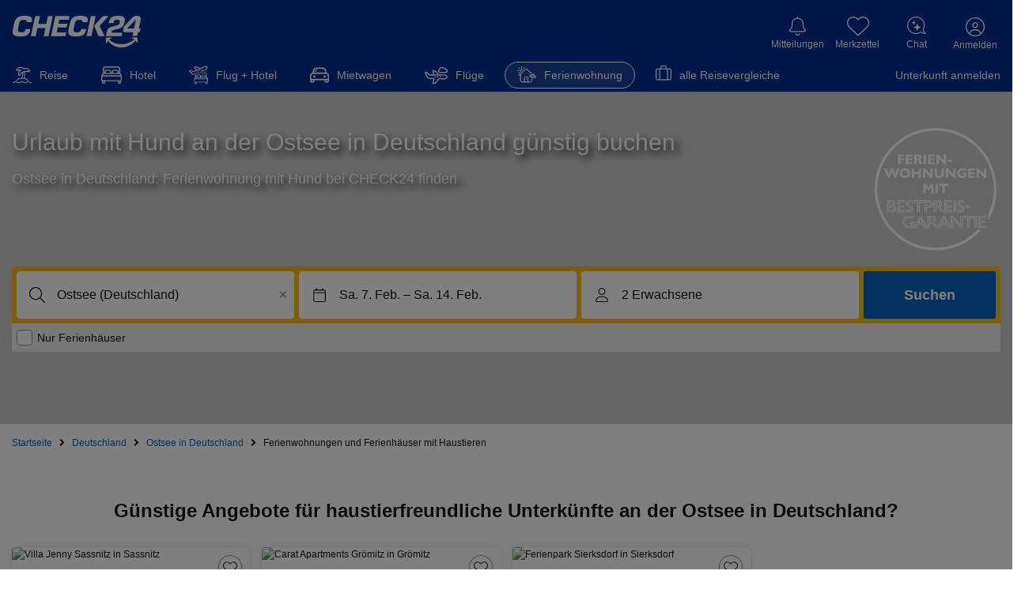

--- FILE ---
content_type: application/javascript
request_url: https://ferienwohnung.check24.de/client/desktop/51d9418660aa67715152.js
body_size: 3431
content:
try{n="undefined"!=typeof window?window:"undefined"!=typeof global?global:"undefined"!=typeof globalThis?globalThis:"undefined"!=typeof self?self:{},(e=(new n.Error).stack)&&(n._sentryDebugIds=n._sentryDebugIds||{},n._sentryDebugIds[e]="635930bf-ac7a-429b-a232-ca0aa9800a20",n._sentryDebugIdIdentifier="sentry-dbid-635930bf-ac7a-429b-a232-ca0aa9800a20")}catch(n){}var n,e;(self.webpackChunkportale_web=self.webpackChunkportale_web||[]).push([[3378],{80526:function(n,e,i){var a=i(12932),t=i(8414),l=i(3763),o=i(53094),r=i(69489),u=i(10128),c=i(53373),s=i.n(c),d=i(81922);e.A=function(n){var e=n.ratingAverage,i=n.ratingsCountTotal,c=n.size,m=n.infoContent,v=n.className,f=n.ratingsCountTotalFormatted;if(0===i)return null;var p=(0,r.A)(e);return(0,a.jsx)(t.A,{ratingAverage:e,className:s()(v),size:c,infoContent:m,countText:(0,u.A)(f)?f:(0,d.zw)(l.A.commonNumberRatings,i),label:p?(0,d.Tl)(p,{softHyphen:o.A.softHyphen}):void 0})}},15541:function(n,e,i){i.d(e,{Y:function(){return f},A:function(){return p}});var a=i(12932),t="ab72d6a1e-container",l="ab72d6a1e-box",o=i(2840),r=i(3763),u=i(68188),c=i(11968),s=i(52358),d=i(98104),m=i(95745),v=i(81922),f=function(){return(0,u.A)(d.A.maxChildAge+1).map((function(n){return{label:0===n?"< ".concat((0,v.zw)(r.A.commonNumberYears,1)):(0,v.zw)(r.A.commonNumberYears,n),value:n.toString()}}))},p=function(n){var e=n.roomConfigurationValue,i=n.onChange,r=(0,o.useMemo)((function(){return f()}),[]),d=e.rooms[0],v=function(n){return function(a){null!==a&&function(n,a){(0,c.A)(d)||(d.children[n]=parseInt(a,10)),null==i||i(e.toString())}(n,a)}},p=(0,c.A)(d)?void 0:d.children,b=(0,u.A)(e.childrenCount),h=function(n){var e;if((0,c.A)(p))return null;var i=p[n];return(0,c.A)(i)||null===i?null:null!==(e=r[i])&&void 0!==e?e:null};return(0,a.jsx)("div",{className:t,children:b.map((function(n){var e,i;return(0,a.jsx)("div",{className:l,children:(0,a.jsx)(m.A,{changeHandler:v(n),label:"".concat(n+1,". Kind"),value:null!==(i=null===(e=h(n))||void 0===e?void 0:e.value)&&void 0!==i?i:"10",options:r,blurHandler:s.A,maxVisibleOptions:5,isValueInvalid:!1,disableTabStop:!0})},"child-".concat(n))}))})}},31882:function(n,e,i){i.d(e,{A:function(){return u}});var a=i(12932),t={inputRow:"a0d60640b-inputRow",label:"a0d60640b-label",label__mobile:"a0d60640b-label__mobile",subline:"a0d60640b-subline",content:"a0d60640b-content"},l=i(68932),o=i(11432),r=i(58061),u=function(n){var e=n.label,i=n.subline,u=n.children,c=(0,o.Ay)(t,"label",(0,r.A)());return(0,a.jsxs)("div",{className:t.inputRow,"data-test-id":l.A.roomConfigurationInputRow,children:[void 0!==e&&(0,a.jsxs)("div",{className:c,children:[e,void 0!==i&&(0,a.jsx)("span",{className:t.subline,children:i})]}),(0,a.jsx)("div",{className:t.content,children:u})]})}},44589:function(n,e,i){i.d(e,{A:function(){return k}});for(var a=i(12932),t="a3f082128-tooltipContainer",l="a3f082128-editorPopup",o=i(2840),r=i(68932),u=i(1752),c=i(3763),s=i(53373),d=i.n(s),m=i(92164),v=i(16806),f=i(98104),p=i(56651),b=i(60761),h=function(n){function e(){var e=null!==n&&n.apply(this,arguments)||this;return Object.defineProperty(e,"blockName",{enumerable:!0,configurable:!0,writable:!0,value:"simpleTooltipContainer"}),e}return(0,p.C6)(e,n),Object.defineProperty(e.prototype,"render",{enumerable:!1,configurable:!0,writable:!0,value:function(){var n=b.A.buildClassString(b.A.bemBlockWithModifiers(this.blockName,{active:this.props.active}),this.props.extraClass),e=b.A.buildClassString(b.A.bemElement(this.blockName,"content"));return(0,a.jsx)("span",{style:this.props.customStyling,className:n,"data-test-id":this.props.testId,children:(0,a.jsx)("span",{className:e,children:this.props.children})})}}),e}(o.Component),g=h,A=i(84697),C=i(39209),x=i(60437),j=i(15541),S=i(31882),y=i(81922),N=new Array,w=1;w<=f.A.maxAdultsPerRoom;w++)N.push({label:w.toString(),value:w.toString()});var R=new Array;for(w=0;w<=f.A.maxChildrenPerRoom;w++)R.push({label:w.toString(),value:w.toString()});var k=function(n){var e,i,s,p,b=n.isActive,h=n.roomConfigurationValue,w=n.onClose,k=n.onChange,I=n.displayCta,_=n.showSpinnerInCta,D=n.ctaLabel,M=n.onCtaClick,V=n.renderAdditionContent,T=n.overlayAlign,z=void 0===T?"left":T,O=n.className,P=n.overlayRef,B=(0,A.h)("envService").envService.isSsr,F=(0,o.useMemo)((function(){return h}),[]);null!==h&&"string"!=typeof h||(h=f.A.createFromString(h));var E=h.clone(),H=E.childrenCount>0,Y=F!==E.toString(),K=(0,m.O)(v.A.ResultsHomes);E.rooms.length>1&&(E=f.A.combineRooms(E));var G=(0,o.useCallback)((function(n){if(E.adultCount!==n){(0,C.xO)("searchBar_adults_selection",{displayText:n,clickPosition:0});var e=f.A.updateAdults(E,0,n);null==k||k(e.toString(!0))}}),[E]),L=(0,o.useCallback)((function(n){if(E.childrenCount!==n){(0,C.xO)("searchBar_children_selection",{displayText:n,clickPosition:1});var e=f.A.updateChildrenCount(E,0,n);null==k||k(e.toString(!0))}}),[E]),W=N[0],q=N[N.length-1],J=R[0],Q=R[R.length-1];return(0,a.jsx)(g,{extraClass:d()(t,O),active:b,customStyling:"right"===z?{left:"auto",right:0}:{left:0,right:"auto"},testId:r.A.roomConfiguratorInputOverlay,children:(0,a.jsxs)("div",{className:l,ref:P,children:[(0,a.jsx)(S.A,{label:"Erwachsene",children:(0,a.jsx)(u.A,{minValue:Number(null!==(e=null==W?void 0:W.value)&&void 0!==e?e:null),maxValue:Number(null!==(i=null==q?void 0:q.value)&&void 0!==i?i:null),onChange:G,value:E.adultCount})}),(0,a.jsx)(S.A,{label:"Kinder",subline:E.childrenCount>0?(0,y.zw)(c.A.searchFormRoomConfiguratorChildrenAgeSubtitle,E.childrenCount):void 0,children:(0,a.jsx)(u.A,{minValue:Number(null!==(s=null==J?void 0:J.value)&&void 0!==s?s:null),maxValue:Number(null!==(p=null==Q?void 0:Q.value)&&void 0!==p?p:null),onChange:L,value:E.childrenCount})}),H&&!B&&(0,a.jsx)(j.A,{roomConfigurationValue:E,onChange:k}),null==V?void 0:V(k),I&&(0,a.jsx)(x.A,{expanded:!0,noMargin:!0,onClick:function(){return Y||K?null==M?void 0:M(E.toString()):null==w?void 0:w()},withSpinner:!0,showSpinner:_,size:"medium",dataAttributes:{"test-id":r.A.roomConfigurationInputOverlayButton},children:D})]})})}},1752:function(n,e,i){i.d(e,{A:function(){return p}});var a=i(12932),t="acbc89ee5-plusMinusInput",l="acbc89ee5-value",o=i(2840),r="a28a16e4a-input",u="a28a16e4a-disabled",c=i(53373),s=i.n(c),d=i(68932),m=function(n){var e,i=n.children,t=n.disabled,l=n.onClick;return(0,a.jsx)("button",{type:"button",className:s()(r,(e={},e[u]=t,e)),"data-test-id":d.A.plusMinusInput,tabIndex:-1,onClick:function(n){t?n.preventDefault():l()},onMouseDown:function(n){return n.preventDefault()},children:i})},v=i(47577),f=i(48271),p=function(n){var e=n.value,i=n.minValue,r=n.maxValue,u=n.forceDisable,c=void 0!==u&&u,s=n.onChange,d=(0,o.useCallback)((function(){s(Math.max(e-1,i))}),[e,s,i]),p=(0,o.useCallback)((function(){s(Math.min(e+1,r))}),[e,s,r]);return(0,a.jsxs)("div",{className:t,children:[(0,a.jsx)(m,{disabled:c||e<=i,onClick:d,children:(0,a.jsx)(v.A,{})}),(0,a.jsx)("div",{className:l,children:e}),(0,a.jsx)(m,{disabled:c||e>=r,onClick:p,children:(0,a.jsx)(f.A,{})})]})}},8414:function(n,e,i){i.d(e,{l:function(){return a},A:function(){return f}});var a,t=i(12932),l="a1a2742d0-rating",o="a1a2742d0-isSmall",r="a1a2742d0-isMedium",u="a1a2742d0-text",c="a1a2742d0-label",s="a1a2742d0-count",d=i(53373),m=i.n(d),v=i(60095);!function(n){n[n.Small=0]="Small",n[n.Medium=1]="Medium"}(a||(a={}));var f=function(n){var e,i=n.ratingAverage,d=n.countText,f=n.size,p=n.infoContent,b=n.className,h=n.label;return void 0!==d&&(0,t.jsxs)("div",{className:m()(l,(e={},e[o]=f===a.Small,e[r]=f===a.Medium,e),b),children:[(0,t.jsx)(v.A,{ratingAverage:i}),(0,t.jsxs)("div",{className:u,children:[void 0!==h&&(0,t.jsx)("strong",{className:c,children:h}),(0,t.jsxs)("span",{className:s,children:[d,p]})]})]})}},60095:function(n,e,i){i.d(e,{A:function(){return r}});var a=i(12932),t="ac3a8cf78-ratingBadge",l=i(92369),o=i(53094),r=function(n){var e=n.ratingAverage,i=n.showEmptyBadge,r=void 0!==i&&i;return(0,a.jsx)("div",{className:t,children:r?"".concat(o.A.enDash).concat(o.A.enDash):(0,l.A)(e,{minimumFractionDigits:e<10?1:0,maximumFractionDigits:1})})}},69489:function(n,e,i){var a=i(3763),t=i(74155),l=[{minimumScore:9.5,adjective:a.A.applicationRatingExcellent},{minimumScore:9,adjective:a.A.applicationRatingSuperior},{minimumScore:8.5,adjective:a.A.applicationRatingFabulous},{minimumScore:8,adjective:a.A.applicationRatingVerygood},{minimumScore:7,adjective:a.A.applicationRatingGood},{minimumScore:6,adjective:a.A.applicationRatingAppealing},{minimumScore:5,adjective:a.A.applicationRatingPassable},{minimumScore:4,adjective:a.A.applicationRatingDisappointing},{minimumScore:3,adjective:a.A.applicationRatingBad},{minimumScore:2,adjective:a.A.applicationRatingVerybad},{minimumScore:1,adjective:a.A.applicationRatingTerrible},{minimumScore:0,adjective:void 0}];e.A=function(n){var e;if(!(0,t.A)(n))return null===(e=l.find((function(e){return n>=e.minimumScore})))||void 0===e?void 0:e.adjective}}}]);
//# sourceMappingURL=51d9418660aa67715152.js.map

--- FILE ---
content_type: application/javascript
request_url: https://ferienwohnung.check24.de/client/desktop/6786e85da2d91fade195.js
body_size: 40427
content:
try{t="undefined"!=typeof window?window:"undefined"!=typeof global?global:"undefined"!=typeof globalThis?globalThis:"undefined"!=typeof self?self:{},(e=(new t.Error).stack)&&(t._sentryDebugIds=t._sentryDebugIds||{},t._sentryDebugIds[e]="23924c23-6eed-40ca-ab55-f29fedb46079",t._sentryDebugIdIdentifier="sentry-dbid-23924c23-6eed-40ca-ab55-f29fedb46079")}catch(t){}var t,e;(self.webpackChunkportale_web=self.webpackChunkportale_web||[]).push([[7274],{66870:function(){!function(){"use strict";if("object"==typeof window)if("IntersectionObserver"in window&&"IntersectionObserverEntry"in window&&"intersectionRatio"in window.IntersectionObserverEntry.prototype)"isIntersecting"in window.IntersectionObserverEntry.prototype||Object.defineProperty(window.IntersectionObserverEntry.prototype,"isIntersecting",{get:function(){return this.intersectionRatio>0}});else{var e=function(){for(var t=window.document,e=o(t);e;)e=o(t=e.ownerDocument);return t}(),r=[],n=null,i=null;u.prototype.THROTTLE_TIMEOUT=100,u.prototype.POLL_INTERVAL=null,u.prototype.USE_MUTATION_OBSERVER=!0,u._setupCrossOriginUpdater=function(){return n||(n=function(t,e){i=t&&e?h(t,e):{top:0,bottom:0,left:0,right:0,width:0,height:0},r.forEach((function(t){t._checkForIntersections()}))}),n},u._resetCrossOriginUpdater=function(){n=null,i=null},u.prototype.observe=function(t){if(!this._observationTargets.some((function(e){return e.element==t}))){if(!t||1!=t.nodeType)throw new Error("target must be an Element");this._registerInstance(),this._observationTargets.push({element:t,entry:null}),this._monitorIntersections(t.ownerDocument),this._checkForIntersections()}},u.prototype.unobserve=function(t){this._observationTargets=this._observationTargets.filter((function(e){return e.element!=t})),this._unmonitorIntersections(t.ownerDocument),0==this._observationTargets.length&&this._unregisterInstance()},u.prototype.disconnect=function(){this._observationTargets=[],this._unmonitorAllIntersections(),this._unregisterInstance()},u.prototype.takeRecords=function(){var t=this._queuedEntries.slice();return this._queuedEntries=[],t},u.prototype._initThresholds=function(t){var e=t||[0];return Array.isArray(e)||(e=[e]),e.sort().filter((function(t,e,r){if("number"!=typeof t||isNaN(t)||t<0||t>1)throw new Error("threshold must be a number between 0 and 1 inclusively");return t!==r[e-1]}))},u.prototype._parseRootMargin=function(t){var e=(t||"0px").split(/\s+/).map((function(t){var e=/^(-?\d*\.?\d+)(px|%)$/.exec(t);if(!e)throw new Error("rootMargin must be specified in pixels or percent");return{value:parseFloat(e[1]),unit:e[2]}}));return e[1]=e[1]||e[0],e[2]=e[2]||e[0],e[3]=e[3]||e[1],e},u.prototype._monitorIntersections=function(t){var r=t.defaultView;if(r&&-1==this._monitoringDocuments.indexOf(t)){var n=this._checkForIntersections,i=null,s=null;this.POLL_INTERVAL?i=r.setInterval(n,this.POLL_INTERVAL):(a(r,"resize",n,!0),a(t,"scroll",n,!0),this.USE_MUTATION_OBSERVER&&"MutationObserver"in r&&(s=new r.MutationObserver(n)).observe(t,{attributes:!0,childList:!0,characterData:!0,subtree:!0})),this._monitoringDocuments.push(t),this._monitoringUnsubscribes.push((function(){var e=t.defaultView;e&&(i&&e.clearInterval(i),c(e,"resize",n,!0)),c(t,"scroll",n,!0),s&&s.disconnect()}));var u=this.root&&(this.root.ownerDocument||this.root)||e;if(t!=u){var f=o(t);f&&this._monitorIntersections(f.ownerDocument)}}},u.prototype._unmonitorIntersections=function(t){var r=this._monitoringDocuments.indexOf(t);if(-1!=r){var n=this.root&&(this.root.ownerDocument||this.root)||e,i=this._observationTargets.some((function(e){var r=e.element.ownerDocument;if(r==t)return!0;for(;r&&r!=n;){var i=o(r);if((r=i&&i.ownerDocument)==t)return!0}return!1}));if(!i){var s=this._monitoringUnsubscribes[r];if(this._monitoringDocuments.splice(r,1),this._monitoringUnsubscribes.splice(r,1),s(),t!=n){var u=o(t);u&&this._unmonitorIntersections(u.ownerDocument)}}}},u.prototype._unmonitorAllIntersections=function(){var t=this._monitoringUnsubscribes.slice(0);this._monitoringDocuments.length=0,this._monitoringUnsubscribes.length=0;for(var e=0;e<t.length;e++)t[e]()},u.prototype._checkForIntersections=function(){if(this.root||!n||i){var t=this._rootIsInDom(),e=t?this._getRootRect():{top:0,bottom:0,left:0,right:0,width:0,height:0};this._observationTargets.forEach((function(r){var i=r.element,o=f(i),u=this._rootContainsTarget(i),a=r.entry,c=t&&u&&this._computeTargetAndRootIntersection(i,o,e),l=null;this._rootContainsTarget(i)?n&&!this.root||(l=e):l={top:0,bottom:0,left:0,right:0,width:0,height:0};var h=r.entry=new s({time:window.performance&&performance.now&&performance.now(),target:i,boundingClientRect:o,rootBounds:l,intersectionRect:c});a?t&&u?this._hasCrossedThreshold(a,h)&&this._queuedEntries.push(h):a&&a.isIntersecting&&this._queuedEntries.push(h):this._queuedEntries.push(h)}),this),this._queuedEntries.length&&this._callback(this.takeRecords(),this)}},u.prototype._computeTargetAndRootIntersection=function(t,r,o){if("none"!=window.getComputedStyle(t).display){for(var s,u,a,c,l,p,d,g,y=r,m=v(t),b=!1;!b&&m;){var w=null,S=1==m.nodeType?window.getComputedStyle(m):{};if("none"==S.display)return null;if(m==this.root||9==m.nodeType)if(b=!0,m==this.root||m==e)n&&!this.root?!i||0==i.width&&0==i.height?(m=null,w=null,y=null):w=i:w=o;else{var x=v(m),O=x&&f(x),k=x&&this._computeTargetAndRootIntersection(x,O,o);O&&k?(m=x,w=h(O,k)):(m=null,y=null)}else{var R=m.ownerDocument;m!=R.body&&m!=R.documentElement&&"visible"!=S.overflow&&(w=f(m))}if(w&&(s=w,u=y,a=void 0,c=void 0,l=void 0,p=void 0,d=void 0,g=void 0,a=Math.max(s.top,u.top),c=Math.min(s.bottom,u.bottom),l=Math.max(s.left,u.left),p=Math.min(s.right,u.right),g=c-a,y=(d=p-l)>=0&&g>=0&&{top:a,bottom:c,left:l,right:p,width:d,height:g}||null),!y)break;m=m&&v(m)}return y}},u.prototype._getRootRect=function(){var t;if(this.root&&!d(this.root))t=f(this.root);else{var r=d(this.root)?this.root:e,n=r.documentElement,i=r.body;t={top:0,left:0,right:n.clientWidth||i.clientWidth,width:n.clientWidth||i.clientWidth,bottom:n.clientHeight||i.clientHeight,height:n.clientHeight||i.clientHeight}}return this._expandRectByRootMargin(t)},u.prototype._expandRectByRootMargin=function(t){var e=this._rootMarginValues.map((function(e,r){return"px"==e.unit?e.value:e.value*(r%2?t.width:t.height)/100})),r={top:t.top-e[0],right:t.right+e[1],bottom:t.bottom+e[2],left:t.left-e[3]};return r.width=r.right-r.left,r.height=r.bottom-r.top,r},u.prototype._hasCrossedThreshold=function(t,e){var r=t&&t.isIntersecting?t.intersectionRatio||0:-1,n=e.isIntersecting?e.intersectionRatio||0:-1;if(r!==n)for(var i=0;i<this.thresholds.length;i++){var o=this.thresholds[i];if(o==r||o==n||o<r!=o<n)return!0}},u.prototype._rootIsInDom=function(){return!this.root||p(e,this.root)},u.prototype._rootContainsTarget=function(t){var r=this.root&&(this.root.ownerDocument||this.root)||e;return p(r,t)&&(!this.root||r==t.ownerDocument)},u.prototype._registerInstance=function(){r.indexOf(this)<0&&r.push(this)},u.prototype._unregisterInstance=function(){var t=r.indexOf(this);-1!=t&&r.splice(t,1)},window.IntersectionObserver=u,window.IntersectionObserverEntry=s}function o(e){try{return e.defaultView&&e.defaultView.frameElement||null}catch(t){return null}}function s(t){this.time=t.time,this.target=t.target,this.rootBounds=l(t.rootBounds),this.boundingClientRect=l(t.boundingClientRect),this.intersectionRect=l(t.intersectionRect||{top:0,bottom:0,left:0,right:0,width:0,height:0}),this.isIntersecting=!!t.intersectionRect;var e=this.boundingClientRect,r=e.width*e.height,n=this.intersectionRect,i=n.width*n.height;this.intersectionRatio=r?Number((i/r).toFixed(4)):this.isIntersecting?1:0}function u(t,e){var r,n,i,o=e||{};if("function"!=typeof t)throw new Error("callback must be a function");if(o.root&&1!=o.root.nodeType&&9!=o.root.nodeType)throw new Error("root must be a Document or Element");this._checkForIntersections=(r=this._checkForIntersections.bind(this),n=this.THROTTLE_TIMEOUT,i=null,function(){i||(i=setTimeout((function(){r(),i=null}),n))}),this._callback=t,this._observationTargets=[],this._queuedEntries=[],this._rootMarginValues=this._parseRootMargin(o.rootMargin),this.thresholds=this._initThresholds(o.threshold),this.root=o.root||null,this.rootMargin=this._rootMarginValues.map((function(t){return t.value+t.unit})).join(" "),this._monitoringDocuments=[],this._monitoringUnsubscribes=[]}function a(t,e,r,n){"function"==typeof t.addEventListener?t.addEventListener(e,r,n||!1):"function"==typeof t.attachEvent&&t.attachEvent("on"+e,r)}function c(t,e,r,n){"function"==typeof t.removeEventListener?t.removeEventListener(e,r,n||!1):"function"==typeof t.detachEvent&&t.detachEvent("on"+e,r)}function f(t){var e;try{e=t.getBoundingClientRect()}catch(r){}return e?(e.width&&e.height||(e={top:e.top,right:e.right,bottom:e.bottom,left:e.left,width:e.right-e.left,height:e.bottom-e.top}),e):{top:0,bottom:0,left:0,right:0,width:0,height:0}}function l(t){return!t||"x"in t?t:{top:t.top,y:t.top,bottom:t.bottom,left:t.left,x:t.left,right:t.right,width:t.width,height:t.height}}function h(t,e){var r=e.top-t.top,n=e.left-t.left;return{top:r,left:n,height:e.height,width:e.width,bottom:r+e.height,right:n+e.width}}function p(t,e){for(var r=e;r;){if(r==t)return!0;r=v(r)}return!1}function v(t){var r=t.parentNode;return 9==t.nodeType&&t!=e?o(t):(r&&r.assignedSlot&&(r=r.assignedSlot.parentNode),r&&11==r.nodeType&&r.host?r.host:r)}function d(t){return t&&9===t.nodeType}}()},23820:function(){},64974:function(){},44956:function(t,e,r){"use strict";r(23820);var n=r(56651);r(67853),r(84382),r(57198),r(89475),r(79716),r(52181),r(23767),r(54704),r(41881),r(12705),r(93842),r(57533),r(52700),r(98140),r(82065),r(11830),r(32780),r(96805),r(70879),r(71894),r(35075),r(62141),r(72603),r(55950),r(66423),r(16038),r(11338),r(10255),r(66870);window.NodeList&&!window.NodeList.prototype.forEach&&(window.NodeList.prototype.forEach=Array.prototype.forEach),void 0===Number.parseInt&&(Number.parseInt=window.parseInt),(0,n.sH)(void 0,void 0,Promise,(function(){var t;return(0,n.YH)(this,(function(e){switch(e.label){case 0:return void 0!==window.ResizeObserver?[3,2]:[4,r.e(5471).then(r.bind(r,25471))];case 1:t=e.sent(),window.ResizeObserver=t.ResizeObserver,e.label=2;case 2:return[2]}}))}));r(2840);var i=r(12998),o=r(30183),s=r(77669),u=r(83794);(0,i.YC)(),(0,i.Nm)(),(0,u.jK)({enforceActions:"observed"}),(0,o.A)((function(){var t=document.getElementById("__WINDOW_DATA__");if(null===t)throw new Error("Could not find element with id '__WINDOW_DATA__'");var e=JSON.parse(t.innerHTML.trim());if(void 0===e)throw new Error("Could not parse JSON from element with id '__WINDOW_DATA__'");window.__fewo=e,(0,i.G4)(e),s.A.logOnWindowErrorEvent(),window.logger=s.A,window.addEventListener("pageshow",(function(t){t.persisted&&(s.A.notice("Forced reload due to safari browser back cache issues",1614160925),window.location.reload())}))}))},24118:function(t,e,r){"use strict";r(92107)},44230:function(t,e,r){"use strict";var n=r(41845);r(81878),r(7511),r(29982),r(41018),t.exports=n},84382:function(t,e,r){"use strict";r(78440);var n=r(52564);t.exports=n("Array","copyWithin")},52181:function(t,e,r){"use strict";r(33873),r(80630);var n=r(52564);t.exports=n("Array","entries")},79716:function(t,e,r){"use strict";r(73294);var n=r(52564);t.exports=n("Array","fill")},89475:function(t,e,r){"use strict";r(6501);var n=r(52564);t.exports=n("Array","findIndex")},57198:function(t,e,r){"use strict";r(63252);var n=r(52564);t.exports=n("Array","find")},41881:function(t,e,r){"use strict";r(11011),r(11875);var n=r(49120);t.exports=n.Array.from},54704:function(t,e,r){"use strict";r(62234);var n=r(52564);t.exports=n("Array","includes")},23767:function(t,e,r){"use strict";r(33873),r(80630);var n=r(52564);t.exports=n("Array","values")},55950:function(t,e,r){"use strict";r(33873),r(68470),r(56189),r(80630),r(11011);var n=r(49120);t.exports=n.Map},70879:function(t,e,r){"use strict";r(70151),t.exports=Math.pow(2,-52)},82065:function(t,e,r){"use strict";r(79305);var n=r(49120);t.exports=n.Number.isFinite},11830:function(t,e,r){"use strict";r(20302);var n=r(49120);t.exports=n.Number.isInteger},96805:function(t,e,r){"use strict";r(13117);var n=r(49120);t.exports=n.Number.isNaN},32780:function(t,e,r){"use strict";r(90724);var n=r(49120);t.exports=n.Number.isSafeInteger},71894:function(t,e,r){"use strict";r(87050);var n=r(49120);t.exports=n.Object.assign},72603:function(t,e,r){"use strict";r(69431);var n=r(49120);t.exports=n.Object.entries},35075:function(t,e,r){"use strict";r(14183);var n=r(49120);t.exports=n.Object.is},62141:function(t,e,r){"use strict";r(12353);var n=r(49120);t.exports=n.Object.values},12705:function(t,e,r){"use strict";r(87113);var n=r(52564);t.exports=n("String","codePointAt")},52700:function(t,e,r){"use strict";r(44612);var n=r(52564);t.exports=n("String","endsWith")},98140:function(t,e,r){"use strict";r(47748);var n=r(52564);t.exports=n("String","includes")},93842:function(t,e,r){"use strict";r(63498);var n=r(52564);t.exports=n("String","repeat")},57533:function(t,e,r){"use strict";r(86741);var n=r(52564);t.exports=n("String","startsWith")},6456:function(t,e,r){"use strict";r(16411),r(80630),r(58070),r(64007),r(93510),r(70970),r(78643),r(2432),r(9957),r(51867),r(39148),r(83430),r(29862),r(27644),r(95307),r(9392),r(23691),r(88794),r(51806),r(37087);var n=r(49120);t.exports=n.Symbol},66423:function(t,e,r){"use strict";r(33873),r(80630),r(29793);var n=r(49120);t.exports=n.WeakMap},67853:function(t,e,r){"use strict";r(10919)},10919:function(t,e,r){"use strict";var n=r(44230);r(2113),r(78567),r(68547),r(20286),r(9276),r(71898),r(73905),r(96296),r(55461),r(60145),t.exports=n},44977:function(t,e,r){"use strict";var n=r(14188),i=r(13174),o=TypeError;t.exports=function(t){if(n(t))return t;throw new o(i(t)+" is not a function")}},74121:function(t,e,r){"use strict";var n=r(16712),i=String,o=TypeError;t.exports=function(t){if(n(t))return t;throw new o("Can't set "+i(t)+" as a prototype")}},95458:function(t,e,r){"use strict";var n=r(4282),i=r(77065),o=r(64466).f,s=n("unscopables"),u=Array.prototype;void 0===u[s]&&o(u,s,{configurable:!0,value:i(null)}),t.exports=function(t){u[s][t]=!0}},40286:function(t,e,r){"use strict";var n=r(4578),i=TypeError;t.exports=function(t,e){if(n(e,t))return t;throw new i("Incorrect invocation")}},3770:function(t,e,r){"use strict";var n=r(80831),i=String,o=TypeError;t.exports=function(t){if(n(t))return t;throw new o(i(t)+" is not an object")}},65469:function(t,e,r){"use strict";var n=r(5234);t.exports=n((function(){if("function"==typeof ArrayBuffer){var t=new ArrayBuffer(8);Object.isExtensible(t)&&Object.defineProperty(t,"a",{value:8})}}))},656:function(t,e,r){"use strict";var n=r(83628),i=r(70675),o=r(69389),s=r(81305),u=Math.min;t.exports=[].copyWithin||function(t,e){var r=n(this),a=o(r),c=i(t,a),f=i(e,a),l=arguments.length>2?arguments[2]:void 0,h=u((void 0===l?a:i(l,a))-f,a-c),p=1;for(f<c&&c<f+h&&(p=-1,f+=h-1,c+=h-1);h-- >0;)f in r?r[c]=r[f]:s(r,c),c+=p,f+=p;return r}},38150:function(t,e,r){"use strict";var n=r(83628),i=r(70675),o=r(69389);t.exports=function(t){for(var e=n(this),r=o(e),s=arguments.length,u=i(s>1?arguments[1]:void 0,r),a=s>2?arguments[2]:void 0,c=void 0===a?r:i(a,r);c>u;)e[u++]=t;return e}},86859:function(t,e,r){"use strict";var n=r(85821),i=r(39944),o=r(83628),s=r(34412),u=r(28146),a=r(80866),c=r(69389),f=r(94417),l=r(62350),h=r(69874),p=Array;t.exports=function(t){var e=o(t),r=a(this),v=arguments.length,d=v>1?arguments[1]:void 0,g=void 0!==d;g&&(d=n(d,v>2?arguments[2]:void 0));var y,m,b,w,S,x,O=h(e),k=0;if(!O||this===p&&u(O))for(y=c(e),m=r?new this(y):p(y);y>k;k++)x=g?d(e[k],k):e[k],f(m,k,x);else for(m=r?new this:[],S=(w=l(e,O)).next;!(b=i(S,w)).done;k++)x=g?s(w,d,[b.value,k],!0):b.value,f(m,k,x);return m.length=k,m}},81458:function(t,e,r){"use strict";var n=r(10380),i=r(70675),o=r(69389),s=function(t){return function(e,r,s){var u=n(e),a=o(u);if(0===a)return!t&&-1;var c,f=i(s,a);if(t&&r!=r){for(;a>f;)if((c=u[f++])!=c)return!0}else for(;a>f;f++)if((t||f in u)&&u[f]===r)return t||f||0;return!t&&-1}};t.exports={includes:s(!0),indexOf:s(!1)}},34104:function(t,e,r){"use strict";var n=r(85821),i=r(16881),o=r(47568),s=r(83628),u=r(69389),a=r(75022),c=i([].push),f=function(t){var e=1===t,r=2===t,i=3===t,f=4===t,l=6===t,h=7===t,p=5===t||l;return function(v,d,g,y){for(var m,b,w=s(v),S=o(w),x=u(S),O=n(d,g),k=0,R=y||a,_=e?R(v,x):r||h?R(v,0):void 0;x>k;k++)if((p||k in S)&&(b=O(m=S[k],k,w),t))if(e)_[k]=b;else if(b)switch(t){case 3:return!0;case 5:return m;case 6:return k;case 2:c(_,m)}else switch(t){case 4:return!1;case 7:c(_,m)}return l?-1:i||f?f:_}};t.exports={forEach:f(0),map:f(1),filter:f(2),some:f(3),every:f(4),find:f(5),findIndex:f(6),filterReject:f(7)}},10378:function(t,e,r){"use strict";var n=r(5234),i=r(4282),o=r(33749),s=i("species");t.exports=function(t){return o>=51||!n((function(){var e=[];return(e.constructor={})[s]=function(){return{foo:1}},1!==e[t](Boolean).foo}))}},27825:function(t,e,r){"use strict";var n=r(16881);t.exports=n([].slice)},9295:function(t,e,r){"use strict";var n=r(27825),i=Math.floor,o=function(t,e){var r=t.length;if(r<8)for(var s,u,a=1;a<r;){for(u=a,s=t[a];u&&e(t[u-1],s)>0;)t[u]=t[--u];u!==a++&&(t[u]=s)}else for(var c=i(r/2),f=o(n(t,0,c),e),l=o(n(t,c),e),h=f.length,p=l.length,v=0,d=0;v<h||d<p;)t[v+d]=v<h&&d<p?e(f[v],l[d])<=0?f[v++]:l[d++]:v<h?f[v++]:l[d++];return t};t.exports=o},49980:function(t,e,r){"use strict";var n=r(26719),i=r(80866),o=r(80831),s=r(4282)("species"),u=Array;t.exports=function(t){var e;return n(t)&&(e=t.constructor,(i(e)&&(e===u||n(e.prototype))||o(e)&&null===(e=e[s]))&&(e=void 0)),void 0===e?u:e}},75022:function(t,e,r){"use strict";var n=r(49980);t.exports=function(t,e){return new(n(t))(0===e?0:e)}},34412:function(t,e,r){"use strict";var n=r(3770),i=r(88500);t.exports=function(t,e,r,o){try{return o?e(n(r)[0],r[1]):e(r)}catch(s){i(t,"throw",s)}}},7283:function(t,e,r){"use strict";var n=r(4282)("iterator"),i=!1;try{var o=0,s={next:function(){return{done:!!o++}},return:function(){i=!0}};s[n]=function(){return this},Array.from(s,(function(){throw 2}))}catch(u){}t.exports=function(t,e){try{if(!e&&!i)return!1}catch(u){return!1}var r=!1;try{var o={};o[n]=function(){return{next:function(){return{done:r=!0}}}},t(o)}catch(u){}return r}},38689:function(t,e,r){"use strict";var n=r(16881),i=n({}.toString),o=n("".slice);t.exports=function(t){return o(i(t),8,-1)}},65438:function(t,e,r){"use strict";var n=r(79345),i=r(14188),o=r(38689),s=r(4282)("toStringTag"),u=Object,a="Arguments"===o(function(){return arguments}());t.exports=n?o:function(t){var e,r,n;return void 0===t?"Undefined":null===t?"Null":"string"==typeof(r=function(t,e){try{return t[e]}catch(r){}}(e=u(t),s))?r:a?o(e):"Object"===(n=o(e))&&i(e.callee)?"Arguments":n}},63231:function(t,e,r){"use strict";var n=r(77065),i=r(10997),o=r(74320),s=r(85821),u=r(40286),a=r(44318),c=r(38873),f=r(83217),l=r(76224),h=r(43900),p=r(96893),v=r(38118).fastKey,d=r(43086),g=d.set,y=d.getterFor;t.exports={getConstructor:function(t,e,r,f){var l=t((function(t,i){u(t,h),g(t,{type:e,index:n(null),first:void 0,last:void 0,size:0}),p||(t.size=0),a(i)||c(i,t[f],{that:t,AS_ENTRIES:r})})),h=l.prototype,d=y(e),m=function(t,e,r){var n,i,o=d(t),s=b(t,e);return s?s.value=r:(o.last=s={index:i=v(e,!0),key:e,value:r,previous:n=o.last,next:void 0,removed:!1},o.first||(o.first=s),n&&(n.next=s),p?o.size++:t.size++,"F"!==i&&(o.index[i]=s)),t},b=function(t,e){var r,n=d(t),i=v(e);if("F"!==i)return n.index[i];for(r=n.first;r;r=r.next)if(r.key===e)return r};return o(h,{clear:function(){for(var t=d(this),e=t.first;e;)e.removed=!0,e.previous&&(e.previous=e.previous.next=void 0),e=e.next;t.first=t.last=void 0,t.index=n(null),p?t.size=0:this.size=0},delete:function(t){var e=this,r=d(e),n=b(e,t);if(n){var i=n.next,o=n.previous;delete r.index[n.index],n.removed=!0,o&&(o.next=i),i&&(i.previous=o),r.first===n&&(r.first=i),r.last===n&&(r.last=o),p?r.size--:e.size--}return!!n},forEach:function(t){for(var e,r=d(this),n=s(t,arguments.length>1?arguments[1]:void 0);e=e?e.next:r.first;)for(n(e.value,e.key,this);e&&e.removed;)e=e.previous},has:function(t){return!!b(this,t)}}),o(h,r?{get:function(t){var e=b(this,t);return e&&e.value},set:function(t,e){return m(this,0===t?0:t,e)}}:{add:function(t){return m(this,t=0===t?0:t,t)}}),p&&i(h,"size",{configurable:!0,get:function(){return d(this).size}}),l},setStrong:function(t,e,r){var n=e+" Iterator",i=y(e),o=y(n);f(t,e,(function(t,e){g(this,{type:n,target:t,state:i(t),kind:e,last:void 0})}),(function(){for(var t=o(this),e=t.kind,r=t.last;r&&r.removed;)r=r.previous;return t.target&&(t.last=r=r?r.next:t.state.first)?l("keys"===e?r.key:"values"===e?r.value:[r.key,r.value],!1):(t.target=void 0,l(void 0,!0))}),r?"entries":"values",!r,!0),h(e)}}},73912:function(t,e,r){"use strict";var n=r(16881),i=r(74320),o=r(38118).getWeakData,s=r(40286),u=r(3770),a=r(44318),c=r(80831),f=r(38873),l=r(34104),h=r(74418),p=r(43086),v=p.set,d=p.getterFor,g=l.find,y=l.findIndex,m=n([].splice),b=0,w=function(t){return t.frozen||(t.frozen=new S)},S=function(){this.entries=[]},x=function(t,e){return g(t.entries,(function(t){return t[0]===e}))};S.prototype={get:function(t){var e=x(this,t);if(e)return e[1]},has:function(t){return!!x(this,t)},set:function(t,e){var r=x(this,t);r?r[1]=e:this.entries.push([t,e])},delete:function(t){var e=y(this.entries,(function(e){return e[0]===t}));return~e&&m(this.entries,e,1),!!~e}},t.exports={getConstructor:function(t,e,r,n){var l=t((function(t,i){s(t,p),v(t,{type:e,id:b++,frozen:void 0}),a(i)||f(i,t[n],{that:t,AS_ENTRIES:r})})),p=l.prototype,g=d(e),y=function(t,e,r){var n=g(t),i=o(u(e),!0);return!0===i?w(n).set(e,r):i[n.id]=r,t};return i(p,{delete:function(t){var e=g(this);if(!c(t))return!1;var r=o(t);return!0===r?w(e).delete(t):r&&h(r,e.id)&&delete r[e.id]},has:function(t){var e=g(this);if(!c(t))return!1;var r=o(t);return!0===r?w(e).has(t):r&&h(r,e.id)}}),i(p,r?{get:function(t){var e=g(this);if(c(t)){var r=o(t);return!0===r?w(e).get(t):r?r[e.id]:void 0}},set:function(t,e){return y(this,t,e)}}:{add:function(t){return y(this,t,!0)}}),l}}},36351:function(t,e,r){"use strict";var n=r(5613),i=r(51488),o=r(16881),s=r(68489),u=r(97509),a=r(38118),c=r(38873),f=r(40286),l=r(14188),h=r(44318),p=r(80831),v=r(5234),d=r(7283),g=r(93754),y=r(44166);t.exports=function(t,e,r){var m=-1!==t.indexOf("Map"),b=-1!==t.indexOf("Weak"),w=m?"set":"add",S=i[t],x=S&&S.prototype,O=S,k={},R=function(t){var e=o(x[t]);u(x,t,"add"===t?function(t){return e(this,0===t?0:t),this}:"delete"===t?function(t){return!(b&&!p(t))&&e(this,0===t?0:t)}:"get"===t?function(t){return b&&!p(t)?void 0:e(this,0===t?0:t)}:"has"===t?function(t){return!(b&&!p(t))&&e(this,0===t?0:t)}:function(t,r){return e(this,0===t?0:t,r),this})};if(s(t,!l(S)||!(b||x.forEach&&!v((function(){(new S).entries().next()})))))O=r.getConstructor(e,t,m,w),a.enable();else if(s(t,!0)){var _=new O,j=_[w](b?{}:-0,1)!==_,E=v((function(){_.has(1)})),P=d((function(t){new S(t)})),I=!b&&v((function(){for(var t=new S,e=5;e--;)t[w](e,e);return!t.has(-0)}));P||((O=e((function(t,e){f(t,x);var r=y(new S,t,O);return h(e)||c(e,r[w],{that:r,AS_ENTRIES:m}),r}))).prototype=x,x.constructor=O),(E||I)&&(R("delete"),R("has"),m&&R("get")),(I||j)&&R(w),b&&x.clear&&delete x.clear}return k[t]=O,n({global:!0,constructor:!0,forced:O!==S},k),g(O,t),b||r.setStrong(O,t,m),O}},98657:function(t,e,r){"use strict";var n=r(74418),i=r(73168),o=r(9304),s=r(64466);t.exports=function(t,e,r){for(var u=i(e),a=s.f,c=o.f,f=0;f<u.length;f++){var l=u[f];n(t,l)||r&&n(r,l)||a(t,l,c(e,l))}}},36425:function(t,e,r){"use strict";var n=r(4282)("match");t.exports=function(t){var e=/./;try{"/./"[t](e)}catch(r){try{return e[n]=!1,"/./"[t](e)}catch(i){}}return!1}},50680:function(t,e,r){"use strict";var n=r(5234);t.exports=!n((function(){function t(){}return t.prototype.constructor=null,Object.getPrototypeOf(new t)!==t.prototype}))},76224:function(t){"use strict";t.exports=function(t,e){return{value:t,done:e}}},88088:function(t,e,r){"use strict";var n=r(96893),i=r(64466),o=r(39123);t.exports=n?function(t,e,r){return i.f(t,e,o(1,r))}:function(t,e,r){return t[e]=r,t}},39123:function(t){"use strict";t.exports=function(t,e){return{enumerable:!(1&t),configurable:!(2&t),writable:!(4&t),value:e}}},94417:function(t,e,r){"use strict";var n=r(96893),i=r(64466),o=r(39123);t.exports=function(t,e,r){n?i.f(t,e,o(0,r)):t[e]=r}},10997:function(t,e,r){"use strict";var n=r(74530),i=r(64466);t.exports=function(t,e,r){return r.get&&n(r.get,e,{getter:!0}),r.set&&n(r.set,e,{setter:!0}),i.f(t,e,r)}},97509:function(t,e,r){"use strict";var n=r(14188),i=r(64466),o=r(74530),s=r(14798);t.exports=function(t,e,r,u){u||(u={});var a=u.enumerable,c=void 0!==u.name?u.name:e;if(n(r)&&o(r,c,u),u.global)a?t[e]=r:s(e,r);else{try{u.unsafe?t[e]&&(a=!0):delete t[e]}catch(f){}a?t[e]=r:i.f(t,e,{value:r,enumerable:!1,configurable:!u.nonConfigurable,writable:!u.nonWritable})}return t}},74320:function(t,e,r){"use strict";var n=r(97509);t.exports=function(t,e,r){for(var i in e)n(t,i,e[i],r);return t}},14798:function(t,e,r){"use strict";var n=r(51488),i=Object.defineProperty;t.exports=function(t,e){try{i(n,t,{value:e,configurable:!0,writable:!0})}catch(r){n[t]=e}return e}},81305:function(t,e,r){"use strict";var n=r(13174),i=TypeError;t.exports=function(t,e){if(!delete t[e])throw new i("Cannot delete property "+n(e)+" of "+n(t))}},96893:function(t,e,r){"use strict";var n=r(5234);t.exports=!n((function(){return 7!==Object.defineProperty({},1,{get:function(){return 7}})[1]}))},65926:function(t,e,r){"use strict";var n=r(51488),i=r(80831),o=n.document,s=i(o)&&i(o.createElement);t.exports=function(t){return s?o.createElement(t):{}}},14578:function(t){"use strict";var e=TypeError;t.exports=function(t){if(t>9007199254740991)throw e("Maximum allowed index exceeded");return t}},39429:function(t){"use strict";t.exports={CSSRuleList:0,CSSStyleDeclaration:0,CSSValueList:0,ClientRectList:0,DOMRectList:0,DOMStringList:0,DOMTokenList:1,DataTransferItemList:0,FileList:0,HTMLAllCollection:0,HTMLCollection:0,HTMLFormElement:0,HTMLSelectElement:0,MediaList:0,MimeTypeArray:0,NamedNodeMap:0,NodeList:1,PaintRequestList:0,Plugin:0,PluginArray:0,SVGLengthList:0,SVGNumberList:0,SVGPathSegList:0,SVGPointList:0,SVGStringList:0,SVGTransformList:0,SourceBufferList:0,StyleSheetList:0,TextTrackCueList:0,TextTrackList:0,TouchList:0}},87463:function(t,e,r){"use strict";var n=r(65926)("span").classList,i=n&&n.constructor&&n.constructor.prototype;t.exports=i===Object.prototype?void 0:i},94109:function(t){"use strict";t.exports="undefined"!=typeof navigator&&String(navigator.userAgent)||""},33749:function(t,e,r){"use strict";var n,i,o=r(51488),s=r(94109),u=o.process,a=o.Deno,c=u&&u.versions||a&&a.version,f=c&&c.v8;f&&(i=(n=f.split("."))[0]>0&&n[0]<4?1:+(n[0]+n[1])),!i&&s&&(!(n=s.match(/Edge\/(\d+)/))||n[1]>=74)&&(n=s.match(/Chrome\/(\d+)/))&&(i=+n[1]),t.exports=i},52564:function(t,e,r){"use strict";var n=r(51488),i=r(16881);t.exports=function(t,e){return i(n[t].prototype[e])}},61274:function(t){"use strict";t.exports=["constructor","hasOwnProperty","isPrototypeOf","propertyIsEnumerable","toLocaleString","toString","valueOf"]},5613:function(t,e,r){"use strict";var n=r(51488),i=r(9304).f,o=r(88088),s=r(97509),u=r(14798),a=r(98657),c=r(68489);t.exports=function(t,e){var r,f,l,h,p,v=t.target,d=t.global,g=t.stat;if(r=d?n:g?n[v]||u(v,{}):n[v]&&n[v].prototype)for(f in e){if(h=e[f],l=t.dontCallGetSet?(p=i(r,f))&&p.value:r[f],!c(d?f:v+(g?".":"#")+f,t.forced)&&void 0!==l){if(typeof h==typeof l)continue;a(h,l)}(t.sham||l&&l.sham)&&o(h,"sham",!0),s(r,f,h,t)}}},5234:function(t){"use strict";t.exports=function(t){try{return!!t()}catch(e){return!0}}},39391:function(t,e,r){"use strict";var n=r(5234);t.exports=!n((function(){return Object.isExtensible(Object.preventExtensions({}))}))},40646:function(t,e,r){"use strict";var n=r(89055),i=Function.prototype,o=i.apply,s=i.call;t.exports="object"==typeof Reflect&&Reflect.apply||(n?s.bind(o):function(){return s.apply(o,arguments)})},85821:function(t,e,r){"use strict";var n=r(95691),i=r(44977),o=r(89055),s=n(n.bind);t.exports=function(t,e){return i(t),void 0===e?t:o?s(t,e):function(){return t.apply(e,arguments)}}},89055:function(t,e,r){"use strict";var n=r(5234);t.exports=!n((function(){var t=function(){}.bind();return"function"!=typeof t||t.hasOwnProperty("prototype")}))},39944:function(t,e,r){"use strict";var n=r(89055),i=Function.prototype.call;t.exports=n?i.bind(i):function(){return i.apply(i,arguments)}},92735:function(t,e,r){"use strict";var n=r(96893),i=r(74418),o=Function.prototype,s=n&&Object.getOwnPropertyDescriptor,u=i(o,"name"),a=u&&"something"===function(){}.name,c=u&&(!n||n&&s(o,"name").configurable);t.exports={EXISTS:u,PROPER:a,CONFIGURABLE:c}},71025:function(t,e,r){"use strict";var n=r(16881),i=r(44977);t.exports=function(t,e,r){try{return n(i(Object.getOwnPropertyDescriptor(t,e)[r]))}catch(o){}}},95691:function(t,e,r){"use strict";var n=r(38689),i=r(16881);t.exports=function(t){if("Function"===n(t))return i(t)}},16881:function(t,e,r){"use strict";var n=r(89055),i=Function.prototype,o=i.call,s=n&&i.bind.bind(o,o);t.exports=n?s:function(t){return function(){return o.apply(t,arguments)}}},5604:function(t,e,r){"use strict";var n=r(51488),i=r(14188);t.exports=function(t,e){return arguments.length<2?(r=n[t],i(r)?r:void 0):n[t]&&n[t][e];var r}},69874:function(t,e,r){"use strict";var n=r(65438),i=r(12913),o=r(44318),s=r(49164),u=r(4282)("iterator");t.exports=function(t){if(!o(t))return i(t,u)||i(t,"@@iterator")||s[n(t)]}},62350:function(t,e,r){"use strict";var n=r(39944),i=r(44977),o=r(3770),s=r(13174),u=r(69874),a=TypeError;t.exports=function(t,e){var r=arguments.length<2?u(t):e;if(i(r))return o(n(r,t));throw new a(s(t)+" is not iterable")}},58254:function(t,e,r){"use strict";var n=r(16881),i=r(26719),o=r(14188),s=r(38689),u=r(92618),a=n([].push);t.exports=function(t){if(o(t))return t;if(i(t)){for(var e=t.length,r=[],n=0;n<e;n++){var c=t[n];"string"==typeof c?a(r,c):"number"!=typeof c&&"Number"!==s(c)&&"String"!==s(c)||a(r,u(c))}var f=r.length,l=!0;return function(t,e){if(l)return l=!1,e;if(i(this))return e;for(var n=0;n<f;n++)if(r[n]===t)return e}}}},12913:function(t,e,r){"use strict";var n=r(44977),i=r(44318);t.exports=function(t,e){var r=t[e];return i(r)?void 0:n(r)}},51488:function(t,e,r){"use strict";var n=function(t){return t&&t.Math===Math&&t};t.exports=n("object"==typeof globalThis&&globalThis)||n("object"==typeof window&&window)||n("object"==typeof self&&self)||n("object"==typeof r.g&&r.g)||n("object"==typeof this&&this)||function(){return this}()||Function("return this")()},74418:function(t,e,r){"use strict";var n=r(16881),i=r(83628),o=n({}.hasOwnProperty);t.exports=Object.hasOwn||function(t,e){return o(i(t),e)}},67588:function(t){"use strict";t.exports={}},67458:function(t,e,r){"use strict";var n=r(5604);t.exports=n("document","documentElement")},39622:function(t,e,r){"use strict";var n=r(96893),i=r(5234),o=r(65926);t.exports=!n&&!i((function(){return 7!==Object.defineProperty(o("div"),"a",{get:function(){return 7}}).a}))},47568:function(t,e,r){"use strict";var n=r(16881),i=r(5234),o=r(38689),s=Object,u=n("".split);t.exports=i((function(){return!s("z").propertyIsEnumerable(0)}))?function(t){return"String"===o(t)?u(t,""):s(t)}:s},44166:function(t,e,r){"use strict";var n=r(14188),i=r(80831),o=r(5054);t.exports=function(t,e,r){var s,u;return o&&n(s=e.constructor)&&s!==r&&i(u=s.prototype)&&u!==r.prototype&&o(t,u),t}},13029:function(t,e,r){"use strict";var n=r(16881),i=r(14188),o=r(62694),s=n(Function.toString);i(o.inspectSource)||(o.inspectSource=function(t){return s(t)}),t.exports=o.inspectSource},38118:function(t,e,r){"use strict";var n=r(5613),i=r(16881),o=r(67588),s=r(80831),u=r(74418),a=r(64466).f,c=r(25629),f=r(43701),l=r(11927),h=r(66209),p=r(39391),v=!1,d=h("meta"),g=0,y=function(t){a(t,d,{value:{objectID:"O"+g++,weakData:{}}})},m=t.exports={enable:function(){m.enable=function(){},v=!0;var t=c.f,e=i([].splice),r={};r[d]=1,t(r).length&&(c.f=function(r){for(var n=t(r),i=0,o=n.length;i<o;i++)if(n[i]===d){e(n,i,1);break}return n},n({target:"Object",stat:!0,forced:!0},{getOwnPropertyNames:f.f}))},fastKey:function(t,e){if(!s(t))return"symbol"==typeof t?t:("string"==typeof t?"S":"P")+t;if(!u(t,d)){if(!l(t))return"F";if(!e)return"E";y(t)}return t[d].objectID},getWeakData:function(t,e){if(!u(t,d)){if(!l(t))return!0;if(!e)return!1;y(t)}return t[d].weakData},onFreeze:function(t){return p&&v&&l(t)&&!u(t,d)&&y(t),t}};o[d]=!0},43086:function(t,e,r){"use strict";var n,i,o,s=r(45945),u=r(51488),a=r(80831),c=r(88088),f=r(74418),l=r(62694),h=r(40168),p=r(67588),v="Object already initialized",d=u.TypeError,g=u.WeakMap;if(s||l.state){var y=l.state||(l.state=new g);y.get=y.get,y.has=y.has,y.set=y.set,n=function(t,e){if(y.has(t))throw new d(v);return e.facade=t,y.set(t,e),e},i=function(t){return y.get(t)||{}},o=function(t){return y.has(t)}}else{var m=h("state");p[m]=!0,n=function(t,e){if(f(t,m))throw new d(v);return e.facade=t,c(t,m,e),e},i=function(t){return f(t,m)?t[m]:{}},o=function(t){return f(t,m)}}t.exports={set:n,get:i,has:o,enforce:function(t){return o(t)?i(t):n(t,{})},getterFor:function(t){return function(e){var r;if(!a(e)||(r=i(e)).type!==t)throw new d("Incompatible receiver, "+t+" required");return r}}}},28146:function(t,e,r){"use strict";var n=r(4282),i=r(49164),o=n("iterator"),s=Array.prototype;t.exports=function(t){return void 0!==t&&(i.Array===t||s[o]===t)}},26719:function(t,e,r){"use strict";var n=r(38689);t.exports=Array.isArray||function(t){return"Array"===n(t)}},14188:function(t){"use strict";var e="object"==typeof document&&document.all;t.exports=void 0===e&&void 0!==e?function(t){return"function"==typeof t||t===e}:function(t){return"function"==typeof t}},80866:function(t,e,r){"use strict";var n=r(16881),i=r(5234),o=r(14188),s=r(65438),u=r(5604),a=r(13029),c=function(){},f=u("Reflect","construct"),l=/^\s*(?:class|function)\b/,h=n(l.exec),p=!l.test(c),v=function(t){if(!o(t))return!1;try{return f(c,[],t),!0}catch(e){return!1}},d=function(t){if(!o(t))return!1;switch(s(t)){case"AsyncFunction":case"GeneratorFunction":case"AsyncGeneratorFunction":return!1}try{return p||!!h(l,a(t))}catch(e){return!0}};d.sham=!0,t.exports=!f||i((function(){var t;return v(v.call)||!v(Object)||!v((function(){t=!0}))||t}))?d:v},68489:function(t,e,r){"use strict";var n=r(5234),i=r(14188),o=/#|\.prototype\./,s=function(t,e){var r=a[u(t)];return r===f||r!==c&&(i(e)?n(e):!!e)},u=s.normalize=function(t){return String(t).replace(o,".").toLowerCase()},a=s.data={},c=s.NATIVE="N",f=s.POLYFILL="P";t.exports=s},14752:function(t,e,r){"use strict";var n=r(80831),i=Math.floor;t.exports=Number.isInteger||function(t){return!n(t)&&isFinite(t)&&i(t)===t}},44318:function(t){"use strict";t.exports=function(t){return null==t}},80831:function(t,e,r){"use strict";var n=r(14188);t.exports=function(t){return"object"==typeof t?null!==t:n(t)}},16712:function(t,e,r){"use strict";var n=r(80831);t.exports=function(t){return n(t)||null===t}},1942:function(t){"use strict";t.exports=!1},30473:function(t,e,r){"use strict";var n=r(80831),i=r(38689),o=r(4282)("match");t.exports=function(t){var e;return n(t)&&(void 0!==(e=t[o])?!!e:"RegExp"===i(t))}},6032:function(t,e,r){"use strict";var n=r(5604),i=r(14188),o=r(4578),s=r(89809),u=Object;t.exports=s?function(t){return"symbol"==typeof t}:function(t){var e=n("Symbol");return i(e)&&o(e.prototype,u(t))}},38873:function(t,e,r){"use strict";var n=r(85821),i=r(39944),o=r(3770),s=r(13174),u=r(28146),a=r(69389),c=r(4578),f=r(62350),l=r(69874),h=r(88500),p=TypeError,v=function(t,e){this.stopped=t,this.result=e},d=v.prototype;t.exports=function(t,e,r){var g,y,m,b,w,S,x,O=r&&r.that,k=!(!r||!r.AS_ENTRIES),R=!(!r||!r.IS_RECORD),_=!(!r||!r.IS_ITERATOR),j=!(!r||!r.INTERRUPTED),E=n(e,O),P=function(t){return g&&h(g,"normal",t),new v(!0,t)},I=function(t){return k?(o(t),j?E(t[0],t[1],P):E(t[0],t[1])):j?E(t,P):E(t)};if(R)g=t.iterator;else if(_)g=t;else{if(!(y=l(t)))throw new p(s(t)+" is not iterable");if(u(y)){for(m=0,b=a(t);b>m;m++)if((w=I(t[m]))&&c(d,w))return w;return new v(!1)}g=f(t,y)}for(S=R?t.next:g.next;!(x=i(S,g)).done;){try{w=I(x.value)}catch(T){h(g,"throw",T)}if("object"==typeof w&&w&&c(d,w))return w}return new v(!1)}},88500:function(t,e,r){"use strict";var n=r(39944),i=r(3770),o=r(12913);t.exports=function(t,e,r){var s,u;i(t);try{if(!(s=o(t,"return"))){if("throw"===e)throw r;return r}s=n(s,t)}catch(a){u=!0,s=a}if("throw"===e)throw r;if(u)throw s;return i(s),r}},9383:function(t,e,r){"use strict";var n=r(52037).IteratorPrototype,i=r(77065),o=r(39123),s=r(93754),u=r(49164),a=function(){return this};t.exports=function(t,e,r,c){var f=e+" Iterator";return t.prototype=i(n,{next:o(+!c,r)}),s(t,f,!1,!0),u[f]=a,t}},83217:function(t,e,r){"use strict";var n=r(5613),i=r(39944),o=r(1942),s=r(92735),u=r(14188),a=r(9383),c=r(91786),f=r(5054),l=r(93754),h=r(88088),p=r(97509),v=r(4282),d=r(49164),g=r(52037),y=s.PROPER,m=s.CONFIGURABLE,b=g.IteratorPrototype,w=g.BUGGY_SAFARI_ITERATORS,S=v("iterator"),x="keys",O="values",k="entries",R=function(){return this};t.exports=function(t,e,r,s,v,g,_){a(r,e,s);var j,E,P,I=function(t){if(t===v&&z)return z;if(!w&&t&&t in L)return L[t];switch(t){case x:case O:case k:return function(){return new r(this,t)}}return function(){return new r(this)}},T=e+" Iterator",A=!1,L=t.prototype,N=L[S]||L["@@iterator"]||v&&L[v],z=!w&&N||I(v),U="Array"===e&&L.entries||N;if(U&&(j=c(U.call(new t)))!==Object.prototype&&j.next&&(o||c(j)===b||(f?f(j,b):u(j[S])||p(j,S,R)),l(j,T,!0,!0),o&&(d[T]=R)),y&&v===O&&N&&N.name!==O&&(!o&&m?h(L,"name",O):(A=!0,z=function(){return i(N,this)})),v)if(E={values:I(O),keys:g?z:I(x),entries:I(k)},_)for(P in E)(w||A||!(P in L))&&p(L,P,E[P]);else n({target:e,proto:!0,forced:w||A},E);return o&&!_||L[S]===z||p(L,S,z,{name:v}),d[e]=z,E}},52037:function(t,e,r){"use strict";var n,i,o,s=r(5234),u=r(14188),a=r(80831),c=r(77065),f=r(91786),l=r(97509),h=r(4282),p=r(1942),v=h("iterator"),d=!1;[].keys&&("next"in(o=[].keys())?(i=f(f(o)))!==Object.prototype&&(n=i):d=!0),!a(n)||s((function(){var t={};return n[v].call(t)!==t}))?n={}:p&&(n=c(n)),u(n[v])||l(n,v,(function(){return this})),t.exports={IteratorPrototype:n,BUGGY_SAFARI_ITERATORS:d}},49164:function(t){"use strict";t.exports={}},69389:function(t,e,r){"use strict";var n=r(97611);t.exports=function(t){return n(t.length)}},74530:function(t,e,r){"use strict";var n=r(16881),i=r(5234),o=r(14188),s=r(74418),u=r(96893),a=r(92735).CONFIGURABLE,c=r(13029),f=r(43086),l=f.enforce,h=f.get,p=String,v=Object.defineProperty,d=n("".slice),g=n("".replace),y=n([].join),m=u&&!i((function(){return 8!==v((function(){}),"length",{value:8}).length})),b=String(String).split("String"),w=t.exports=function(t,e,r){"Symbol("===d(p(e),0,7)&&(e="["+g(p(e),/^Symbol\(([^)]*)\).*$/,"$1")+"]"),r&&r.getter&&(e="get "+e),r&&r.setter&&(e="set "+e),(!s(t,"name")||a&&t.name!==e)&&(u?v(t,"name",{value:e,configurable:!0}):t.name=e),m&&r&&s(r,"arity")&&t.length!==r.arity&&v(t,"length",{value:r.arity});try{r&&s(r,"constructor")&&r.constructor?u&&v(t,"prototype",{writable:!1}):t.prototype&&(t.prototype=void 0)}catch(i){}var n=l(t);return s(n,"source")||(n.source=y(b,"string"==typeof e?e:"")),t};Function.prototype.toString=w((function(){return o(this)&&h(this).source||c(this)}),"toString")},98093:function(t,e,r){"use strict";var n=r(16881),i=Map.prototype;t.exports={Map:Map,set:n(i.set),get:n(i.get),has:n(i.has),remove:n(i.delete),proto:i}},60142:function(t){"use strict";var e=Math.ceil,r=Math.floor;t.exports=Math.trunc||function(t){var n=+t;return(n>0?r:e)(n)}},30836:function(t,e,r){"use strict";var n=r(30473),i=TypeError;t.exports=function(t){if(n(t))throw new i("The method doesn't accept regular expressions");return t}},18807:function(t,e,r){"use strict";var n=r(51488).isFinite;t.exports=Number.isFinite||function(t){return"number"==typeof t&&n(t)}},69456:function(t,e,r){"use strict";var n=r(96893),i=r(16881),o=r(39944),s=r(5234),u=r(57137),a=r(30156),c=r(74416),f=r(83628),l=r(47568),h=Object.assign,p=Object.defineProperty,v=i([].concat);t.exports=!h||s((function(){if(n&&1!==h({b:1},h(p({},"a",{enumerable:!0,get:function(){p(this,"b",{value:3,enumerable:!1})}}),{b:2})).b)return!0;var t={},e={},r=Symbol("assign detection"),i="abcdefghijklmnopqrst";return t[r]=7,i.split("").forEach((function(t){e[t]=t})),7!==h({},t)[r]||u(h({},e)).join("")!==i}))?function(t,e){for(var r=f(t),i=arguments.length,s=1,h=a.f,p=c.f;i>s;)for(var d,g=l(arguments[s++]),y=h?v(u(g),h(g)):u(g),m=y.length,b=0;m>b;)d=y[b++],n&&!o(p,g,d)||(r[d]=g[d]);return r}:h},77065:function(t,e,r){"use strict";var n,i=r(3770),o=r(30),s=r(61274),u=r(67588),a=r(67458),c=r(65926),f=r(40168),l="prototype",h="script",p=f("IE_PROTO"),v=function(){},d=function(t){return"<"+h+">"+t+"</"+h+">"},g=function(t){t.write(d("")),t.close();var e=t.parentWindow.Object;return t=null,e},y=function(){try{n=new ActiveXObject("htmlfile")}catch(o){}var t,e,r;y="undefined"!=typeof document?document.domain&&n?g(n):(e=c("iframe"),r="java"+h+":",e.style.display="none",a.appendChild(e),e.src=String(r),(t=e.contentWindow.document).open(),t.write(d("document.F=Object")),t.close(),t.F):g(n);for(var i=s.length;i--;)delete y[l][s[i]];return y()};u[p]=!0,t.exports=Object.create||function(t,e){var r;return null!==t?(v[l]=i(t),r=new v,v[l]=null,r[p]=t):r=y(),void 0===e?r:o.f(r,e)}},30:function(t,e,r){"use strict";var n=r(96893),i=r(23315),o=r(64466),s=r(3770),u=r(10380),a=r(57137);e.f=n&&!i?Object.defineProperties:function(t,e){s(t);for(var r,n=u(e),i=a(e),c=i.length,f=0;c>f;)o.f(t,r=i[f++],n[r]);return t}},64466:function(t,e,r){"use strict";var n=r(96893),i=r(39622),o=r(23315),s=r(3770),u=r(42344),a=TypeError,c=Object.defineProperty,f=Object.getOwnPropertyDescriptor,l="enumerable",h="configurable",p="writable";e.f=n?o?function(t,e,r){if(s(t),e=u(e),s(r),"function"==typeof t&&"prototype"===e&&"value"in r&&p in r&&!r[p]){var n=f(t,e);n&&n[p]&&(t[e]=r.value,r={configurable:h in r?r[h]:n[h],enumerable:l in r?r[l]:n[l],writable:!1})}return c(t,e,r)}:c:function(t,e,r){if(s(t),e=u(e),s(r),i)try{return c(t,e,r)}catch(n){}if("get"in r||"set"in r)throw new a("Accessors not supported");return"value"in r&&(t[e]=r.value),t}},9304:function(t,e,r){"use strict";var n=r(96893),i=r(39944),o=r(74416),s=r(39123),u=r(10380),a=r(42344),c=r(74418),f=r(39622),l=Object.getOwnPropertyDescriptor;e.f=n?l:function(t,e){if(t=u(t),e=a(e),f)try{return l(t,e)}catch(r){}if(c(t,e))return s(!i(o.f,t,e),t[e])}},43701:function(t,e,r){"use strict";var n=r(38689),i=r(10380),o=r(25629).f,s=r(27825),u="object"==typeof window&&window&&Object.getOwnPropertyNames?Object.getOwnPropertyNames(window):[];t.exports.f=function(t){return u&&"Window"===n(t)?function(t){try{return o(t)}catch(e){return s(u)}}(t):o(i(t))}},25629:function(t,e,r){"use strict";var n=r(21843),i=r(61274).concat("length","prototype");e.f=Object.getOwnPropertyNames||function(t){return n(t,i)}},30156:function(t,e){"use strict";e.f=Object.getOwnPropertySymbols},91786:function(t,e,r){"use strict";var n=r(74418),i=r(14188),o=r(83628),s=r(40168),u=r(50680),a=s("IE_PROTO"),c=Object,f=c.prototype;t.exports=u?c.getPrototypeOf:function(t){var e=o(t);if(n(e,a))return e[a];var r=e.constructor;return i(r)&&e instanceof r?r.prototype:e instanceof c?f:null}},11927:function(t,e,r){"use strict";var n=r(5234),i=r(80831),o=r(38689),s=r(65469),u=Object.isExtensible,a=n((function(){u(1)}));t.exports=a||s?function(t){return!!i(t)&&((!s||"ArrayBuffer"!==o(t))&&(!u||u(t)))}:u},4578:function(t,e,r){"use strict";var n=r(16881);t.exports=n({}.isPrototypeOf)},21843:function(t,e,r){"use strict";var n=r(16881),i=r(74418),o=r(10380),s=r(81458).indexOf,u=r(67588),a=n([].push);t.exports=function(t,e){var r,n=o(t),c=0,f=[];for(r in n)!i(u,r)&&i(n,r)&&a(f,r);for(;e.length>c;)i(n,r=e[c++])&&(~s(f,r)||a(f,r));return f}},57137:function(t,e,r){"use strict";var n=r(21843),i=r(61274);t.exports=Object.keys||function(t){return n(t,i)}},74416:function(t,e){"use strict";var r={}.propertyIsEnumerable,n=Object.getOwnPropertyDescriptor,i=n&&!r.call({1:2},1);e.f=i?function(t){var e=n(this,t);return!!e&&e.enumerable}:r},5054:function(t,e,r){"use strict";var n=r(71025),i=r(80831),o=r(39509),s=r(74121);t.exports=Object.setPrototypeOf||("__proto__"in{}?function(){var t,e=!1,r={};try{(t=n(Object.prototype,"__proto__","set"))(r,[]),e=r instanceof Array}catch(u){}return function(r,n){return o(r),s(n),i(r)?(e?t(r,n):r.__proto__=n,r):r}}():void 0)},4844:function(t,e,r){"use strict";var n=r(96893),i=r(5234),o=r(16881),s=r(91786),u=r(57137),a=r(10380),c=o(r(74416).f),f=o([].push),l=n&&i((function(){var t=Object.create(null);return t[2]=2,!c(t,2)})),h=function(t){return function(e){for(var r,i=a(e),o=u(i),h=l&&null===s(i),p=o.length,v=0,d=[];p>v;)r=o[v++],n&&!(h?r in i:c(i,r))||f(d,t?[r,i[r]]:i[r]);return d}};t.exports={entries:h(!0),values:h(!1)}},62244:function(t,e,r){"use strict";var n=r(79345),i=r(65438);t.exports=n?{}.toString:function(){return"[object "+i(this)+"]"}},2287:function(t,e,r){"use strict";var n=r(39944),i=r(14188),o=r(80831),s=TypeError;t.exports=function(t,e){var r,u;if("string"===e&&i(r=t.toString)&&!o(u=n(r,t)))return u;if(i(r=t.valueOf)&&!o(u=n(r,t)))return u;if("string"!==e&&i(r=t.toString)&&!o(u=n(r,t)))return u;throw new s("Can't convert object to primitive value")}},73168:function(t,e,r){"use strict";var n=r(5604),i=r(16881),o=r(25629),s=r(30156),u=r(3770),a=i([].concat);t.exports=n("Reflect","ownKeys")||function(t){var e=o.f(u(t)),r=s.f;return r?a(e,r(t)):e}},49120:function(t,e,r){"use strict";var n=r(51488);t.exports=n},39509:function(t,e,r){"use strict";var n=r(44318),i=TypeError;t.exports=function(t){if(n(t))throw new i("Can't call method on "+t);return t}},35268:function(t,e,r){"use strict";var n=r(51488),i=r(96893),o=Object.getOwnPropertyDescriptor;t.exports=function(t){if(!i)return n[t];var e=o(n,t);return e&&e.value}},97501:function(t){"use strict";t.exports=Object.is||function(t,e){return t===e?0!==t||1/t==1/e:t!=t&&e!=e}},43900:function(t,e,r){"use strict";var n=r(5604),i=r(10997),o=r(4282),s=r(96893),u=o("species");t.exports=function(t){var e=n(t);s&&e&&!e[u]&&i(e,u,{configurable:!0,get:function(){return this}})}},93754:function(t,e,r){"use strict";var n=r(64466).f,i=r(74418),o=r(4282)("toStringTag");t.exports=function(t,e,r){t&&!r&&(t=t.prototype),t&&!i(t,o)&&n(t,o,{configurable:!0,value:e})}},40168:function(t,e,r){"use strict";var n=r(10746),i=r(66209),o=n("keys");t.exports=function(t){return o[t]||(o[t]=i(t))}},62694:function(t,e,r){"use strict";var n=r(1942),i=r(51488),o=r(14798),s="__core-js_shared__",u=t.exports=i[s]||o(s,{});(u.versions||(u.versions=[])).push({version:"3.37.1",mode:n?"pure":"global",copyright:"© 2014-2024 Denis Pushkarev (zloirock.ru)",license:"https://github.com/zloirock/core-js/blob/v3.37.1/LICENSE",source:"https://github.com/zloirock/core-js"})},10746:function(t,e,r){"use strict";var n=r(62694);t.exports=function(t,e){return n[t]||(n[t]=e||{})}},64212:function(t,e,r){"use strict";var n=r(16881),i=r(76744),o=r(92618),s=r(39509),u=n("".charAt),a=n("".charCodeAt),c=n("".slice),f=function(t){return function(e,r){var n,f,l=o(s(e)),h=i(r),p=l.length;return h<0||h>=p?t?"":void 0:(n=a(l,h))<55296||n>56319||h+1===p||(f=a(l,h+1))<56320||f>57343?t?u(l,h):n:t?c(l,h,h+2):f-56320+(n-55296<<10)+65536}};t.exports={codeAt:f(!1),charAt:f(!0)}},26294:function(t,e,r){"use strict";var n=r(16881),i=2147483647,o=/[^\0-\u007E]/,s=/[.\u3002\uFF0E\uFF61]/g,u="Overflow: input needs wider integers to process",a=RangeError,c=n(s.exec),f=Math.floor,l=String.fromCharCode,h=n("".charCodeAt),p=n([].join),v=n([].push),d=n("".replace),g=n("".split),y=n("".toLowerCase),m=function(t){return t+22+75*(t<26)},b=function(t,e,r){var n=0;for(t=r?f(t/700):t>>1,t+=f(t/e);t>455;)t=f(t/35),n+=36;return f(n+36*t/(t+38))},w=function(t){var e=[];t=function(t){for(var e=[],r=0,n=t.length;r<n;){var i=h(t,r++);if(i>=55296&&i<=56319&&r<n){var o=h(t,r++);56320==(64512&o)?v(e,((1023&i)<<10)+(1023&o)+65536):(v(e,i),r--)}else v(e,i)}return e}(t);var r,n,o=t.length,s=128,c=0,d=72;for(r=0;r<t.length;r++)(n=t[r])<128&&v(e,l(n));var g=e.length,y=g;for(g&&v(e,"-");y<o;){var w=i;for(r=0;r<t.length;r++)(n=t[r])>=s&&n<w&&(w=n);var S=y+1;if(w-s>f((i-c)/S))throw new a(u);for(c+=(w-s)*S,s=w,r=0;r<t.length;r++){if((n=t[r])<s&&++c>i)throw new a(u);if(n===s){for(var x=c,O=36;;){var k=O<=d?1:O>=d+26?26:O-d;if(x<k)break;var R=x-k,_=36-k;v(e,l(m(k+R%_))),x=f(R/_),O+=36}v(e,l(m(x))),d=b(c,S,y===g),c=0,y++}}c++,s++}return p(e,"")};t.exports=function(t){var e,r,n=[],i=g(d(y(t),s,"."),".");for(e=0;e<i.length;e++)r=i[e],v(n,c(o,r)?"xn--"+w(r):r);return p(n,".")}},79380:function(t,e,r){"use strict";var n=r(76744),i=r(92618),o=r(39509),s=RangeError;t.exports=function(t){var e=i(o(this)),r="",u=n(t);if(u<0||u===1/0)throw new s("Wrong number of repetitions");for(;u>0;(u>>>=1)&&(e+=e))1&u&&(r+=e);return r}},48944:function(t,e,r){"use strict";var n=r(33749),i=r(5234),o=r(51488).String;t.exports=!!Object.getOwnPropertySymbols&&!i((function(){var t=Symbol("symbol detection");return!o(t)||!(Object(t)instanceof Symbol)||!Symbol.sham&&n&&n<41}))},17093:function(t,e,r){"use strict";var n=r(39944),i=r(5604),o=r(4282),s=r(97509);t.exports=function(){var t=i("Symbol"),e=t&&t.prototype,r=e&&e.valueOf,u=o("toPrimitive");e&&!e[u]&&s(e,u,(function(t){return n(r,this)}),{arity:1})}},25797:function(t,e,r){"use strict";var n=r(5604),i=r(16881),o=n("Symbol"),s=o.keyFor,u=i(o.prototype.valueOf);t.exports=o.isRegisteredSymbol||function(t){try{return void 0!==s(u(t))}catch(e){return!1}}},78311:function(t,e,r){"use strict";for(var n=r(10746),i=r(5604),o=r(16881),s=r(6032),u=r(4282),a=i("Symbol"),c=a.isWellKnownSymbol,f=i("Object","getOwnPropertyNames"),l=o(a.prototype.valueOf),h=n("wks"),p=0,v=f(a),d=v.length;p<d;p++)try{var g=v[p];s(a[g])&&u(g)}catch(y){}t.exports=function(t){if(c&&c(t))return!0;try{for(var e=l(t),r=0,n=f(h),i=n.length;r<i;r++)if(h[n[r]]==e)return!0}catch(y){}return!1}},16577:function(t,e,r){"use strict";var n=r(48944);t.exports=n&&!!Symbol.for&&!!Symbol.keyFor},70675:function(t,e,r){"use strict";var n=r(76744),i=Math.max,o=Math.min;t.exports=function(t,e){var r=n(t);return r<0?i(r+e,0):o(r,e)}},10380:function(t,e,r){"use strict";var n=r(47568),i=r(39509);t.exports=function(t){return n(i(t))}},76744:function(t,e,r){"use strict";var n=r(60142);t.exports=function(t){var e=+t;return e!=e||0===e?0:n(e)}},97611:function(t,e,r){"use strict";var n=r(76744),i=Math.min;t.exports=function(t){var e=n(t);return e>0?i(e,9007199254740991):0}},83628:function(t,e,r){"use strict";var n=r(39509),i=Object;t.exports=function(t){return i(n(t))}},30290:function(t,e,r){"use strict";var n=r(39944),i=r(80831),o=r(6032),s=r(12913),u=r(2287),a=r(4282),c=TypeError,f=a("toPrimitive");t.exports=function(t,e){if(!i(t)||o(t))return t;var r,a=s(t,f);if(a){if(void 0===e&&(e="default"),r=n(a,t,e),!i(r)||o(r))return r;throw new c("Can't convert object to primitive value")}return void 0===e&&(e="number"),u(t,e)}},42344:function(t,e,r){"use strict";var n=r(30290),i=r(6032);t.exports=function(t){var e=n(t,"string");return i(e)?e:e+""}},79345:function(t,e,r){"use strict";var n={};n[r(4282)("toStringTag")]="z",t.exports="[object z]"===String(n)},92618:function(t,e,r){"use strict";var n=r(65438),i=String;t.exports=function(t){if("Symbol"===n(t))throw new TypeError("Cannot convert a Symbol value to a string");return i(t)}},13174:function(t){"use strict";var e=String;t.exports=function(t){try{return e(t)}catch(r){return"Object"}}},66209:function(t,e,r){"use strict";var n=r(16881),i=0,o=Math.random(),s=n(1..toString);t.exports=function(t){return"Symbol("+(void 0===t?"":t)+")_"+s(++i+o,36)}},96301:function(t,e,r){"use strict";var n=r(5234),i=r(4282),o=r(96893),s=r(1942),u=i("iterator");t.exports=!n((function(){var t=new URL("b?a=1&b=2&c=3","http://a"),e=t.searchParams,r=new URLSearchParams("a=1&a=2&b=3"),n="";return t.pathname="c%20d",e.forEach((function(t,r){e.delete("b"),n+=r+t})),r.delete("a",2),r.delete("b",void 0),s&&(!t.toJSON||!r.has("a",1)||r.has("a",2)||!r.has("a",void 0)||r.has("b"))||!e.size&&(s||!o)||!e.sort||"http://a/c%20d?a=1&c=3"!==t.href||"3"!==e.get("c")||"a=1"!==String(new URLSearchParams("?a=1"))||!e[u]||"a"!==new URL("https://a@b").username||"b"!==new URLSearchParams(new URLSearchParams("a=b")).get("a")||"xn--e1aybc"!==new URL("http://тест").host||"#%D0%B1"!==new URL("http://a#б").hash||"a1c3"!==n||"x"!==new URL("http://x",void 0).host}))},89809:function(t,e,r){"use strict";var n=r(48944);t.exports=n&&!Symbol.sham&&"symbol"==typeof Symbol.iterator},23315:function(t,e,r){"use strict";var n=r(96893),i=r(5234);t.exports=n&&i((function(){return 42!==Object.defineProperty((function(){}),"prototype",{value:42,writable:!1}).prototype}))},89445:function(t){"use strict";var e=TypeError;t.exports=function(t,r){if(t<r)throw new e("Not enough arguments");return t}},45945:function(t,e,r){"use strict";var n=r(51488),i=r(14188),o=n.WeakMap;t.exports=i(o)&&/native code/.test(String(o))},92860:function(t,e,r){"use strict";var n=r(49120),i=r(74418),o=r(90346),s=r(64466).f;t.exports=function(t){var e=n.Symbol||(n.Symbol={});i(e,t)||s(e,t,{value:o.f(t)})}},90346:function(t,e,r){"use strict";var n=r(4282);e.f=n},4282:function(t,e,r){"use strict";var n=r(51488),i=r(10746),o=r(74418),s=r(66209),u=r(48944),a=r(89809),c=n.Symbol,f=i("wks"),l=a?c.for||c:c&&c.withoutSetter||s;t.exports=function(t){return o(f,t)||(f[t]=u&&o(c,t)?c[t]:l("Symbol."+t)),f[t]}},16411:function(t,e,r){"use strict";var n=r(5613),i=r(5234),o=r(26719),s=r(80831),u=r(83628),a=r(69389),c=r(14578),f=r(94417),l=r(75022),h=r(10378),p=r(4282),v=r(33749),d=p("isConcatSpreadable"),g=v>=51||!i((function(){var t=[];return t[d]=!1,t.concat()[0]!==t})),y=function(t){if(!s(t))return!1;var e=t[d];return void 0!==e?!!e:o(t)};n({target:"Array",proto:!0,arity:1,forced:!g||!h("concat")},{concat:function(t){var e,r,n,i,o,s=u(this),h=l(s,0),p=0;for(e=-1,n=arguments.length;e<n;e++)if(y(o=-1===e?s:arguments[e]))for(i=a(o),c(p+i),r=0;r<i;r++,p++)r in o&&f(h,p,o[r]);else c(p+1),f(h,p++,o);return h.length=p,h}})},78440:function(t,e,r){"use strict";var n=r(5613),i=r(656),o=r(95458);n({target:"Array",proto:!0},{copyWithin:i}),o("copyWithin")},73294:function(t,e,r){"use strict";var n=r(5613),i=r(38150),o=r(95458);n({target:"Array",proto:!0},{fill:i}),o("fill")},6501:function(t,e,r){"use strict";var n=r(5613),i=r(34104).findIndex,o=r(95458),s="findIndex",u=!0;s in[]&&Array(1)[s]((function(){u=!1})),n({target:"Array",proto:!0,forced:u},{findIndex:function(t){return i(this,t,arguments.length>1?arguments[1]:void 0)}}),o(s)},63252:function(t,e,r){"use strict";var n=r(5613),i=r(34104).find,o=r(95458),s="find",u=!0;s in[]&&Array(1)[s]((function(){u=!1})),n({target:"Array",proto:!0,forced:u},{find:function(t){return i(this,t,arguments.length>1?arguments[1]:void 0)}}),o(s)},11875:function(t,e,r){"use strict";var n=r(5613),i=r(86859);n({target:"Array",stat:!0,forced:!r(7283)((function(t){Array.from(t)}))},{from:i})},62234:function(t,e,r){"use strict";var n=r(5613),i=r(81458).includes,o=r(5234),s=r(95458);n({target:"Array",proto:!0,forced:o((function(){return!Array(1).includes()}))},{includes:function(t){return i(this,t,arguments.length>1?arguments[1]:void 0)}}),s("includes")},33873:function(t,e,r){"use strict";var n=r(10380),i=r(95458),o=r(49164),s=r(43086),u=r(64466).f,a=r(83217),c=r(76224),f=r(1942),l=r(96893),h="Array Iterator",p=s.set,v=s.getterFor(h);t.exports=a(Array,"Array",(function(t,e){p(this,{type:h,target:n(t),index:0,kind:e})}),(function(){var t=v(this),e=t.target,r=t.index++;if(!e||r>=e.length)return t.target=void 0,c(void 0,!0);switch(t.kind){case"keys":return c(r,!1);case"values":return c(e[r],!1)}return c([r,e[r]],!1)}),"values");var d=o.Arguments=o.Array;if(i("keys"),i("values"),i("entries"),!f&&l&&"values"!==d.name)try{u(d,"name",{value:"values"})}catch(g){}},64727:function(t,e,r){"use strict";var n=r(5613),i=r(5604),o=r(40646),s=r(39944),u=r(16881),a=r(5234),c=r(14188),f=r(6032),l=r(27825),h=r(58254),p=r(48944),v=String,d=i("JSON","stringify"),g=u(/./.exec),y=u("".charAt),m=u("".charCodeAt),b=u("".replace),w=u(1..toString),S=/[\uD800-\uDFFF]/g,x=/^[\uD800-\uDBFF]$/,O=/^[\uDC00-\uDFFF]$/,k=!p||a((function(){var t=i("Symbol")("stringify detection");return"[null]"!==d([t])||"{}"!==d({a:t})||"{}"!==d(Object(t))})),R=a((function(){return'"\\udf06\\ud834"'!==d("\udf06\ud834")||'"\\udead"'!==d("\udead")})),_=function(t,e){var r=l(arguments),n=h(e);if(c(n)||void 0!==t&&!f(t))return r[1]=function(t,e){if(c(n)&&(e=s(n,this,v(t),e)),!f(e))return e},o(d,null,r)},j=function(t,e,r){var n=y(r,e-1),i=y(r,e+1);return g(x,t)&&!g(O,i)||g(O,t)&&!g(x,n)?"\\u"+w(m(t,0),16):t};d&&n({target:"JSON",stat:!0,arity:3,forced:k||R},{stringify:function(t,e,r){var n=l(arguments),i=o(k?_:d,null,n);return R&&"string"==typeof i?b(i,S,j):i}})},88794:function(t,e,r){"use strict";var n=r(51488);r(93754)(n.JSON,"JSON",!0)},77920:function(t,e,r){"use strict";r(36351)("Map",(function(t){return function(){return t(this,arguments.length?arguments[0]:void 0)}}),r(63231))},56189:function(t,e,r){"use strict";var n=r(5613),i=r(16881),o=r(44977),s=r(39509),u=r(38873),a=r(98093),c=r(1942),f=r(5234),l=a.Map,h=a.has,p=a.get,v=a.set,d=i([].push),g=c||f((function(){return 1!==l.groupBy("ab",(function(t){return t})).get("a").length}));n({target:"Map",stat:!0,forced:c||g},{groupBy:function(t,e){s(t),o(e);var r=new l,n=0;return u(t,(function(t){var i=e(t,n++);h(r,i)?d(p(r,i),t):v(r,i,[t])})),r}})},68470:function(t,e,r){"use strict";r(77920)},51806:function(t,e,r){"use strict";r(93754)(Math,"Math",!0)},70151:function(t,e,r){"use strict";r(5613)({target:"Number",stat:!0,nonConfigurable:!0,nonWritable:!0},{EPSILON:Math.pow(2,-52)})},79305:function(t,e,r){"use strict";r(5613)({target:"Number",stat:!0},{isFinite:r(18807)})},20302:function(t,e,r){"use strict";r(5613)({target:"Number",stat:!0},{isInteger:r(14752)})},13117:function(t,e,r){"use strict";r(5613)({target:"Number",stat:!0},{isNaN:function(t){return t!=t}})},90724:function(t,e,r){"use strict";var n=r(5613),i=r(14752),o=Math.abs;n({target:"Number",stat:!0},{isSafeInteger:function(t){return i(t)&&o(t)<=9007199254740991}})},87050:function(t,e,r){"use strict";var n=r(5613),i=r(69456);n({target:"Object",stat:!0,arity:2,forced:Object.assign!==i},{assign:i})},69431:function(t,e,r){"use strict";var n=r(5613),i=r(4844).entries;n({target:"Object",stat:!0},{entries:function(t){return i(t)}})},53786:function(t,e,r){"use strict";var n=r(5613),i=r(48944),o=r(5234),s=r(30156),u=r(83628);n({target:"Object",stat:!0,forced:!i||o((function(){s.f(1)}))},{getOwnPropertySymbols:function(t){var e=s.f;return e?e(u(t)):[]}})},14183:function(t,e,r){"use strict";r(5613)({target:"Object",stat:!0},{is:r(97501)})},80630:function(t,e,r){"use strict";var n=r(79345),i=r(97509),o=r(62244);n||i(Object.prototype,"toString",o,{unsafe:!0})},12353:function(t,e,r){"use strict";var n=r(5613),i=r(4844).values;n({target:"Object",stat:!0},{values:function(t){return i(t)}})},37087:function(t,e,r){"use strict";var n=r(5613),i=r(51488),o=r(93754);n({global:!0},{Reflect:{}}),o(i.Reflect,"Reflect",!0)},87113:function(t,e,r){"use strict";var n=r(5613),i=r(64212).codeAt;n({target:"String",proto:!0},{codePointAt:function(t){return i(this,t)}})},44612:function(t,e,r){"use strict";var n,i=r(5613),o=r(95691),s=r(9304).f,u=r(97611),a=r(92618),c=r(30836),f=r(39509),l=r(36425),h=r(1942),p=o("".slice),v=Math.min,d=l("endsWith");i({target:"String",proto:!0,forced:!!(h||d||(n=s(String.prototype,"endsWith"),!n||n.writable))&&!d},{endsWith:function(t){var e=a(f(this));c(t);var r=arguments.length>1?arguments[1]:void 0,n=e.length,i=void 0===r?n:v(u(r),n),o=a(t);return p(e,i-o.length,i)===o}})},47748:function(t,e,r){"use strict";var n=r(5613),i=r(16881),o=r(30836),s=r(39509),u=r(92618),a=r(36425),c=i("".indexOf);n({target:"String",proto:!0,forced:!a("includes")},{includes:function(t){return!!~c(u(s(this)),u(o(t)),arguments.length>1?arguments[1]:void 0)}})},11011:function(t,e,r){"use strict";var n=r(64212).charAt,i=r(92618),o=r(43086),s=r(83217),u=r(76224),a="String Iterator",c=o.set,f=o.getterFor(a);s(String,"String",(function(t){c(this,{type:a,string:i(t),index:0})}),(function(){var t,e=f(this),r=e.string,i=e.index;return i>=r.length?u(void 0,!0):(t=n(r,i),e.index+=t.length,u(t,!1))}))},63498:function(t,e,r){"use strict";r(5613)({target:"String",proto:!0},{repeat:r(79380)})},86741:function(t,e,r){"use strict";var n,i=r(5613),o=r(95691),s=r(9304).f,u=r(97611),a=r(92618),c=r(30836),f=r(39509),l=r(36425),h=r(1942),p=o("".slice),v=Math.min,d=l("startsWith");i({target:"String",proto:!0,forced:!!(h||d||(n=s(String.prototype,"startsWith"),!n||n.writable))&&!d},{startsWith:function(t){var e=a(f(this));c(t);var r=u(v(arguments.length>1?arguments[1]:void 0,e.length)),n=a(t);return p(e,r,r+n.length)===n}})},64007:function(t,e,r){"use strict";r(92860)("asyncIterator")},17152:function(t,e,r){"use strict";var n=r(5613),i=r(51488),o=r(39944),s=r(16881),u=r(1942),a=r(96893),c=r(48944),f=r(5234),l=r(74418),h=r(4578),p=r(3770),v=r(10380),d=r(42344),g=r(92618),y=r(39123),m=r(77065),b=r(57137),w=r(25629),S=r(43701),x=r(30156),O=r(9304),k=r(64466),R=r(30),_=r(74416),j=r(97509),E=r(10997),P=r(10746),I=r(40168),T=r(67588),A=r(66209),L=r(4282),N=r(90346),z=r(92860),U=r(17093),M=r(93754),D=r(43086),F=r(34104).forEach,C=I("hidden"),B="Symbol",q="prototype",W=D.set,H=D.getterFor(B),V=Object[q],G=i.Symbol,$=G&&G[q],J=i.RangeError,K=i.TypeError,Y=i.QObject,Q=O.f,X=k.f,Z=S.f,tt=_.f,et=s([].push),rt=P("symbols"),nt=P("op-symbols"),it=P("wks"),ot=!Y||!Y[q]||!Y[q].findChild,st=function(t,e,r){var n=Q(V,e);n&&delete V[e],X(t,e,r),n&&t!==V&&X(V,e,n)},ut=a&&f((function(){return 7!==m(X({},"a",{get:function(){return X(this,"a",{value:7}).a}})).a}))?st:X,at=function(t,e){var r=rt[t]=m($);return W(r,{type:B,tag:t,description:e}),a||(r.description=e),r},ct=function(t,e,r){t===V&&ct(nt,e,r),p(t);var n=d(e);return p(r),l(rt,n)?(r.enumerable?(l(t,C)&&t[C][n]&&(t[C][n]=!1),r=m(r,{enumerable:y(0,!1)})):(l(t,C)||X(t,C,y(1,m(null))),t[C][n]=!0),ut(t,n,r)):X(t,n,r)},ft=function(t,e){p(t);var r=v(e),n=b(r).concat(vt(r));return F(n,(function(e){a&&!o(lt,r,e)||ct(t,e,r[e])})),t},lt=function(t){var e=d(t),r=o(tt,this,e);return!(this===V&&l(rt,e)&&!l(nt,e))&&(!(r||!l(this,e)||!l(rt,e)||l(this,C)&&this[C][e])||r)},ht=function(t,e){var r=v(t),n=d(e);if(r!==V||!l(rt,n)||l(nt,n)){var i=Q(r,n);return!i||!l(rt,n)||l(r,C)&&r[C][n]||(i.enumerable=!0),i}},pt=function(t){var e=Z(v(t)),r=[];return F(e,(function(t){l(rt,t)||l(T,t)||et(r,t)})),r},vt=function(t){var e=t===V,r=Z(e?nt:v(t)),n=[];return F(r,(function(t){!l(rt,t)||e&&!l(V,t)||et(n,rt[t])})),n};c||(G=function(){if(h($,this))throw new K("Symbol is not a constructor");var t=arguments.length&&void 0!==arguments[0]?g(arguments[0]):void 0,e=A(t),r=function(t){var n=void 0===this?i:this;n===V&&o(r,nt,t),l(n,C)&&l(n[C],e)&&(n[C][e]=!1);var s=y(1,t);try{ut(n,e,s)}catch(u){if(!(u instanceof J))throw u;st(n,e,s)}};return a&&ot&&ut(V,e,{configurable:!0,set:r}),at(e,t)},j($=G[q],"toString",(function(){return H(this).tag})),j(G,"withoutSetter",(function(t){return at(A(t),t)})),_.f=lt,k.f=ct,R.f=ft,O.f=ht,w.f=S.f=pt,x.f=vt,N.f=function(t){return at(L(t),t)},a&&(E($,"description",{configurable:!0,get:function(){return H(this).description}}),u||j(V,"propertyIsEnumerable",lt,{unsafe:!0}))),n({global:!0,constructor:!0,wrap:!0,forced:!c,sham:!c},{Symbol:G}),F(b(it),(function(t){z(t)})),n({target:B,stat:!0,forced:!c},{useSetter:function(){ot=!0},useSimple:function(){ot=!1}}),n({target:"Object",stat:!0,forced:!c,sham:!a},{create:function(t,e){return void 0===e?m(t):ft(m(t),e)},defineProperty:ct,defineProperties:ft,getOwnPropertyDescriptor:ht}),n({target:"Object",stat:!0,forced:!c},{getOwnPropertyNames:pt}),U(),M(G,B),T[C]=!0},93510:function(t,e,r){"use strict";var n=r(5613),i=r(96893),o=r(51488),s=r(16881),u=r(74418),a=r(14188),c=r(4578),f=r(92618),l=r(10997),h=r(98657),p=o.Symbol,v=p&&p.prototype;if(i&&a(p)&&(!("description"in v)||void 0!==p().description)){var d={},g=function(){var t=arguments.length<1||void 0===arguments[0]?void 0:f(arguments[0]),e=c(v,this)?new p(t):void 0===t?p():p(t);return""===t&&(d[e]=!0),e};h(g,p),g.prototype=v,v.constructor=g;var y="Symbol(description detection)"===String(p("description detection")),m=s(v.valueOf),b=s(v.toString),w=/^Symbol\((.*)\)[^)]+$/,S=s("".replace),x=s("".slice);l(v,"description",{configurable:!0,get:function(){var t=m(this);if(u(d,t))return"";var e=b(t),r=y?x(e,7,-1):S(e,w,"$1");return""===r?void 0:r}}),n({global:!0,constructor:!0,forced:!0},{Symbol:g})}},60691:function(t,e,r){"use strict";var n=r(5613),i=r(5604),o=r(74418),s=r(92618),u=r(10746),a=r(16577),c=u("string-to-symbol-registry"),f=u("symbol-to-string-registry");n({target:"Symbol",stat:!0,forced:!a},{for:function(t){var e=s(t);if(o(c,e))return c[e];var r=i("Symbol")(e);return c[e]=r,f[r]=e,r}})},70970:function(t,e,r){"use strict";r(92860)("hasInstance")},78643:function(t,e,r){"use strict";r(92860)("isConcatSpreadable")},2432:function(t,e,r){"use strict";r(92860)("iterator")},58070:function(t,e,r){"use strict";r(17152),r(60691),r(36965),r(64727),r(53786)},36965:function(t,e,r){"use strict";var n=r(5613),i=r(74418),o=r(6032),s=r(13174),u=r(10746),a=r(16577),c=u("symbol-to-string-registry");n({target:"Symbol",stat:!0,forced:!a},{keyFor:function(t){if(!o(t))throw new TypeError(s(t)+" is not a symbol");if(i(c,t))return c[t]}})},51867:function(t,e,r){"use strict";r(92860)("matchAll")},9957:function(t,e,r){"use strict";r(92860)("match")},39148:function(t,e,r){"use strict";r(92860)("replace")},83430:function(t,e,r){"use strict";r(92860)("search")},29862:function(t,e,r){"use strict";r(92860)("species")},27644:function(t,e,r){"use strict";r(92860)("split")},95307:function(t,e,r){"use strict";var n=r(92860),i=r(17093);n("toPrimitive"),i()},9392:function(t,e,r){"use strict";var n=r(5604),i=r(92860),o=r(93754);i("toStringTag"),o(n("Symbol"),"Symbol")},23691:function(t,e,r){"use strict";r(92860)("unscopables")},68747:function(t,e,r){"use strict";var n,i=r(39391),o=r(51488),s=r(16881),u=r(74320),a=r(38118),c=r(36351),f=r(73912),l=r(80831),h=r(43086).enforce,p=r(5234),v=r(45945),d=Object,g=Array.isArray,y=d.isExtensible,m=d.isFrozen,b=d.isSealed,w=d.freeze,S=d.seal,x=!o.ActiveXObject&&"ActiveXObject"in o,O=function(t){return function(){return t(this,arguments.length?arguments[0]:void 0)}},k=c("WeakMap",O,f),R=k.prototype,_=s(R.set);if(v)if(x){n=f.getConstructor(O,"WeakMap",!0),a.enable();var j=s(R.delete),E=s(R.has),P=s(R.get);u(R,{delete:function(t){if(l(t)&&!y(t)){var e=h(this);return e.frozen||(e.frozen=new n),j(this,t)||e.frozen.delete(t)}return j(this,t)},has:function(t){if(l(t)&&!y(t)){var e=h(this);return e.frozen||(e.frozen=new n),E(this,t)||e.frozen.has(t)}return E(this,t)},get:function(t){if(l(t)&&!y(t)){var e=h(this);return e.frozen||(e.frozen=new n),E(this,t)?P(this,t):e.frozen.get(t)}return P(this,t)},set:function(t,e){if(l(t)&&!y(t)){var r=h(this);r.frozen||(r.frozen=new n),E(this,t)?_(this,t,e):r.frozen.set(t,e)}else _(this,t,e);return this}})}else i&&p((function(){var t=w([]);return _(new k,t,1),!m(t)}))&&u(R,{set:function(t,e){var r;return g(t)&&(m(t)?r=w:b(t)&&(r=S)),_(this,t,e),r&&r(t),this}})},29793:function(t,e,r){"use strict";r(68747)},81878:function(t,e,r){"use strict";var n=r(4282),i=r(64466).f,o=n("metadata"),s=Function.prototype;void 0===s[o]&&i(s,o,{value:null})},7511:function(t,e,r){"use strict";var n=r(51488),i=r(92860),o=r(64466).f,s=r(9304).f,u=n.Symbol;if(i("asyncDispose"),u){var a=s(u,"asyncDispose");a.enumerable&&a.configurable&&a.writable&&o(u,"asyncDispose",{value:a.value,enumerable:!1,configurable:!1,writable:!1})}},68547:function(t,e,r){"use strict";r(92860)("customMatcher")},29982:function(t,e,r){"use strict";var n=r(51488),i=r(92860),o=r(64466).f,s=r(9304).f,u=n.Symbol;if(i("dispose"),u){var a=s(u,"dispose");a.enumerable&&a.configurable&&a.writable&&o(u,"dispose",{value:a.value,enumerable:!1,configurable:!1,writable:!1})}},2113:function(t,e,r){"use strict";r(5613)({target:"Symbol",stat:!0},{isRegisteredSymbol:r(25797)})},9276:function(t,e,r){"use strict";r(5613)({target:"Symbol",stat:!0,name:"isRegisteredSymbol"},{isRegistered:r(25797)})},78567:function(t,e,r){"use strict";r(5613)({target:"Symbol",stat:!0,forced:!0},{isWellKnownSymbol:r(78311)})},71898:function(t,e,r){"use strict";r(5613)({target:"Symbol",stat:!0,name:"isWellKnownSymbol",forced:!0},{isWellKnown:r(78311)})},73905:function(t,e,r){"use strict";r(92860)("matcher")},96296:function(t,e,r){"use strict";r(92860)("metadataKey")},41018:function(t,e,r){"use strict";r(92860)("metadata")},20286:function(t,e,r){"use strict";r(92860)("observable")},55461:function(t,e,r){"use strict";r(92860)("patternMatch")},60145:function(t,e,r){"use strict";r(92860)("replaceAll")},47010:function(t,e,r){"use strict";var n=r(51488),i=r(39429),o=r(87463),s=r(33873),u=r(88088),a=r(93754),c=r(4282)("iterator"),f=s.values,l=function(t,e){if(t){if(t[c]!==f)try{u(t,c,f)}catch(n){t[c]=f}if(a(t,e,!0),i[e])for(var r in s)if(t[r]!==s[r])try{u(t,r,s[r])}catch(n){t[r]=s[r]}}};for(var h in i)l(n[h]&&n[h].prototype,h);l(o,"DOMTokenList")},91615:function(t,e,r){"use strict";r(33873);var n=r(5613),i=r(51488),o=r(35268),s=r(39944),u=r(16881),a=r(96893),c=r(96301),f=r(97509),l=r(10997),h=r(74320),p=r(93754),v=r(9383),d=r(43086),g=r(40286),y=r(14188),m=r(74418),b=r(85821),w=r(65438),S=r(3770),x=r(80831),O=r(92618),k=r(77065),R=r(39123),_=r(62350),j=r(69874),E=r(76224),P=r(89445),I=r(4282),T=r(9295),A=I("iterator"),L="URLSearchParams",N=L+"Iterator",z=d.set,U=d.getterFor(L),M=d.getterFor(N),D=o("fetch"),F=o("Request"),C=o("Headers"),B=F&&F.prototype,q=C&&C.prototype,W=i.RegExp,H=i.TypeError,V=i.decodeURIComponent,G=i.encodeURIComponent,$=u("".charAt),J=u([].join),K=u([].push),Y=u("".replace),Q=u([].shift),X=u([].splice),Z=u("".split),tt=u("".slice),et=/\+/g,rt=Array(4),nt=function(t){return rt[t-1]||(rt[t-1]=W("((?:%[\\da-f]{2}){"+t+"})","gi"))},it=function(t){try{return V(t)}catch(e){return t}},ot=function(t){var e=Y(t,et," "),r=4;try{return V(e)}catch(n){for(;r;)e=Y(e,nt(r--),it);return e}},st=/[!'()~]|%20/g,ut={"!":"%21","'":"%27","(":"%28",")":"%29","~":"%7E","%20":"+"},at=function(t){return ut[t]},ct=function(t){return Y(G(t),st,at)},ft=v((function(t,e){z(this,{type:N,target:U(t).entries,index:0,kind:e})}),L,(function(){var t=M(this),e=t.target,r=t.index++;if(!e||r>=e.length)return t.target=void 0,E(void 0,!0);var n=e[r];switch(t.kind){case"keys":return E(n.key,!1);case"values":return E(n.value,!1)}return E([n.key,n.value],!1)}),!0),lt=function(t){this.entries=[],this.url=null,void 0!==t&&(x(t)?this.parseObject(t):this.parseQuery("string"==typeof t?"?"===$(t,0)?tt(t,1):t:O(t)))};lt.prototype={type:L,bindURL:function(t){this.url=t,this.update()},parseObject:function(t){var e,r,n,i,o,u,a,c=this.entries,f=j(t);if(f)for(r=(e=_(t,f)).next;!(n=s(r,e)).done;){if(o=(i=_(S(n.value))).next,(u=s(o,i)).done||(a=s(o,i)).done||!s(o,i).done)throw new H("Expected sequence with length 2");K(c,{key:O(u.value),value:O(a.value)})}else for(var l in t)m(t,l)&&K(c,{key:l,value:O(t[l])})},parseQuery:function(t){if(t)for(var e,r,n=this.entries,i=Z(t,"&"),o=0;o<i.length;)(e=i[o++]).length&&(r=Z(e,"="),K(n,{key:ot(Q(r)),value:ot(J(r,"="))}))},serialize:function(){for(var t,e=this.entries,r=[],n=0;n<e.length;)t=e[n++],K(r,ct(t.key)+"="+ct(t.value));return J(r,"&")},update:function(){this.entries.length=0,this.parseQuery(this.url.query)},updateURL:function(){this.url&&this.url.update()}};var ht=function(){g(this,pt);var t=z(this,new lt(arguments.length>0?arguments[0]:void 0));a||(this.size=t.entries.length)},pt=ht.prototype;if(h(pt,{append:function(t,e){var r=U(this);P(arguments.length,2),K(r.entries,{key:O(t),value:O(e)}),a||this.length++,r.updateURL()},delete:function(t){for(var e=U(this),r=P(arguments.length,1),n=e.entries,i=O(t),o=r<2?void 0:arguments[1],s=void 0===o?o:O(o),u=0;u<n.length;){var c=n[u];if(c.key!==i||void 0!==s&&c.value!==s)u++;else if(X(n,u,1),void 0!==s)break}a||(this.size=n.length),e.updateURL()},get:function(t){var e=U(this).entries;P(arguments.length,1);for(var r=O(t),n=0;n<e.length;n++)if(e[n].key===r)return e[n].value;return null},getAll:function(t){var e=U(this).entries;P(arguments.length,1);for(var r=O(t),n=[],i=0;i<e.length;i++)e[i].key===r&&K(n,e[i].value);return n},has:function(t){for(var e=U(this).entries,r=P(arguments.length,1),n=O(t),i=r<2?void 0:arguments[1],o=void 0===i?i:O(i),s=0;s<e.length;){var u=e[s++];if(u.key===n&&(void 0===o||u.value===o))return!0}return!1},set:function(t,e){var r=U(this);P(arguments.length,1);for(var n,i=r.entries,o=!1,s=O(t),u=O(e),c=0;c<i.length;c++)(n=i[c]).key===s&&(o?X(i,c--,1):(o=!0,n.value=u));o||K(i,{key:s,value:u}),a||(this.size=i.length),r.updateURL()},sort:function(){var t=U(this);T(t.entries,(function(t,e){return t.key>e.key?1:-1})),t.updateURL()},forEach:function(t){for(var e,r=U(this).entries,n=b(t,arguments.length>1?arguments[1]:void 0),i=0;i<r.length;)n((e=r[i++]).value,e.key,this)},keys:function(){return new ft(this,"keys")},values:function(){return new ft(this,"values")},entries:function(){return new ft(this,"entries")}},{enumerable:!0}),f(pt,A,pt.entries,{name:"entries"}),f(pt,"toString",(function(){return U(this).serialize()}),{enumerable:!0}),a&&l(pt,"size",{get:function(){return U(this).entries.length},configurable:!0,enumerable:!0}),p(ht,L),n({global:!0,constructor:!0,forced:!c},{URLSearchParams:ht}),!c&&y(C)){var vt=u(q.has),dt=u(q.set),gt=function(t){if(x(t)){var e,r=t.body;if(w(r)===L)return e=t.headers?new C(t.headers):new C,vt(e,"content-type")||dt(e,"content-type","application/x-www-form-urlencoded;charset=UTF-8"),k(t,{body:R(0,O(r)),headers:R(0,e)})}return t};if(y(D)&&n({global:!0,enumerable:!0,dontCallGetSet:!0,forced:!0},{fetch:function(t){return D(t,arguments.length>1?gt(arguments[1]):{})}}),y(F)){var yt=function(t){return g(this,B),new F(t,arguments.length>1?gt(arguments[1]):{})};B.constructor=yt,yt.prototype=B,n({global:!0,constructor:!0,dontCallGetSet:!0,forced:!0},{Request:yt})}}t.exports={URLSearchParams:ht,getState:U}},61412:function(t,e,r){"use strict";var n=r(97509),i=r(16881),o=r(92618),s=r(89445),u=URLSearchParams,a=u.prototype,c=i(a.append),f=i(a.delete),l=i(a.forEach),h=i([].push),p=new u("a=1&a=2&b=3");p.delete("a",1),p.delete("b",void 0),p+""!="a=2"&&n(a,"delete",(function(t){var e=arguments.length,r=e<2?void 0:arguments[1];if(e&&void 0===r)return f(this,t);var n=[];l(this,(function(t,e){h(n,{key:e,value:t})})),s(e,1);for(var i,u=o(t),a=o(r),p=0,v=0,d=!1,g=n.length;p<g;)i=n[p++],d||i.key===u?(d=!0,f(this,i.key)):v++;for(;v<g;)(i=n[v++]).key===u&&i.value===a||c(this,i.key,i.value)}),{enumerable:!0,unsafe:!0})},91883:function(t,e,r){"use strict";var n=r(97509),i=r(16881),o=r(92618),s=r(89445),u=URLSearchParams,a=u.prototype,c=i(a.getAll),f=i(a.has),l=new u("a=1");!l.has("a",2)&&l.has("a",void 0)||n(a,"has",(function(t){var e=arguments.length,r=e<2?void 0:arguments[1];if(e&&void 0===r)return f(this,t);var n=c(this,t);s(e,1);for(var i=o(r),u=0;u<n.length;)if(n[u++]===i)return!0;return!1}),{enumerable:!0,unsafe:!0})},34397:function(t,e,r){"use strict";r(91615)},70286:function(t,e,r){"use strict";var n=r(96893),i=r(16881),o=r(10997),s=URLSearchParams.prototype,u=i(s.forEach);n&&!("size"in s)&&o(s,"size",{get:function(){var t=0;return u(this,(function(){t++})),t},configurable:!0,enumerable:!0})},23391:function(t,e,r){"use strict";var n=r(5613),i=r(5604),o=r(5234),s=r(89445),u=r(92618),a=r(96301),c=i("URL"),f=a&&o((function(){c.canParse()})),l=o((function(){return 1!==c.canParse.length}));n({target:"URL",stat:!0,forced:!f||l},{canParse:function(t){var e=s(arguments.length,1),r=u(t),n=e<2||void 0===arguments[1]?void 0:u(arguments[1]);try{return!!new c(r,n)}catch(i){return!1}}})},70495:function(t,e,r){"use strict";r(11011);var n,i=r(5613),o=r(96893),s=r(96301),u=r(51488),a=r(85821),c=r(16881),f=r(97509),l=r(10997),h=r(40286),p=r(74418),v=r(69456),d=r(86859),g=r(27825),y=r(64212).codeAt,m=r(26294),b=r(92618),w=r(93754),S=r(89445),x=r(91615),O=r(43086),k=O.set,R=O.getterFor("URL"),_=x.URLSearchParams,j=x.getState,E=u.URL,P=u.TypeError,I=u.parseInt,T=Math.floor,A=Math.pow,L=c("".charAt),N=c(/./.exec),z=c([].join),U=c(1..toString),M=c([].pop),D=c([].push),F=c("".replace),C=c([].shift),B=c("".split),q=c("".slice),W=c("".toLowerCase),H=c([].unshift),V="Invalid scheme",G="Invalid host",$="Invalid port",J=/[a-z]/i,K=/[\d+-.a-z]/i,Y=/\d/,Q=/^0x/i,X=/^[0-7]+$/,Z=/^\d+$/,tt=/^[\da-f]+$/i,et=/[\0\t\n\r #%/:<>?@[\\\]^|]/,rt=/[\0\t\n\r #/:<>?@[\\\]^|]/,nt=/^[\u0000-\u0020]+/,it=/(^|[^\u0000-\u0020])[\u0000-\u0020]+$/,ot=/[\t\n\r]/g,st=function(t){var e,r,n,i;if("number"==typeof t){for(e=[],r=0;r<4;r++)H(e,t%256),t=T(t/256);return z(e,".")}if("object"==typeof t){for(e="",n=function(t){for(var e=null,r=1,n=null,i=0,o=0;o<8;o++)0!==t[o]?(i>r&&(e=n,r=i),n=null,i=0):(null===n&&(n=o),++i);return i>r&&(e=n,r=i),e}(t),r=0;r<8;r++)i&&0===t[r]||(i&&(i=!1),n===r?(e+=r?":":"::",i=!0):(e+=U(t[r],16),r<7&&(e+=":")));return"["+e+"]"}return t},ut={},at=v({},ut,{" ":1,'"':1,"<":1,">":1,"`":1}),ct=v({},at,{"#":1,"?":1,"{":1,"}":1}),ft=v({},ct,{"/":1,":":1,";":1,"=":1,"@":1,"[":1,"\\":1,"]":1,"^":1,"|":1}),lt=function(t,e){var r=y(t,0);return r>32&&r<127&&!p(e,t)?t:encodeURIComponent(t)},ht={ftp:21,file:null,http:80,https:443,ws:80,wss:443},pt=function(t,e){var r;return 2===t.length&&N(J,L(t,0))&&(":"===(r=L(t,1))||!e&&"|"===r)},vt=function(t){var e;return t.length>1&&pt(q(t,0,2))&&(2===t.length||"/"===(e=L(t,2))||"\\"===e||"?"===e||"#"===e)},dt=function(t){return"."===t||"%2e"===W(t)},gt={},yt={},mt={},bt={},wt={},St={},xt={},Ot={},kt={},Rt={},_t={},jt={},Et={},Pt={},It={},Tt={},At={},Lt={},Nt={},zt={},Ut={},Mt=function(t,e,r){var n,i,o,s=b(t);if(e){if(i=this.parse(s))throw new P(i);this.searchParams=null}else{if(void 0!==r&&(n=new Mt(r,!0)),i=this.parse(s,null,n))throw new P(i);(o=j(new _)).bindURL(this),this.searchParams=o}};Mt.prototype={type:"URL",parse:function(t,e,r){var i,o,s,u,a,c=this,f=e||gt,l=0,h="",v=!1,y=!1,m=!1;for(t=b(t),e||(c.scheme="",c.username="",c.password="",c.host=null,c.port=null,c.path=[],c.query=null,c.fragment=null,c.cannotBeABaseURL=!1,t=F(t,nt,""),t=F(t,it,"$1")),t=F(t,ot,""),i=d(t);l<=i.length;){switch(o=i[l],f){case gt:if(!o||!N(J,o)){if(e)return V;f=mt;continue}h+=W(o),f=yt;break;case yt:if(o&&(N(K,o)||"+"===o||"-"===o||"."===o))h+=W(o);else{if(":"!==o){if(e)return V;h="",f=mt,l=0;continue}if(e&&(c.isSpecial()!==p(ht,h)||"file"===h&&(c.includesCredentials()||null!==c.port)||"file"===c.scheme&&!c.host))return;if(c.scheme=h,e)return void(c.isSpecial()&&ht[c.scheme]===c.port&&(c.port=null));h="","file"===c.scheme?f=Pt:c.isSpecial()&&r&&r.scheme===c.scheme?f=bt:c.isSpecial()?f=Ot:"/"===i[l+1]?(f=wt,l++):(c.cannotBeABaseURL=!0,D(c.path,""),f=Nt)}break;case mt:if(!r||r.cannotBeABaseURL&&"#"!==o)return V;if(r.cannotBeABaseURL&&"#"===o){c.scheme=r.scheme,c.path=g(r.path),c.query=r.query,c.fragment="",c.cannotBeABaseURL=!0,f=Ut;break}f="file"===r.scheme?Pt:St;continue;case bt:if("/"!==o||"/"!==i[l+1]){f=St;continue}f=kt,l++;break;case wt:if("/"===o){f=Rt;break}f=Lt;continue;case St:if(c.scheme=r.scheme,o===n)c.username=r.username,c.password=r.password,c.host=r.host,c.port=r.port,c.path=g(r.path),c.query=r.query;else if("/"===o||"\\"===o&&c.isSpecial())f=xt;else if("?"===o)c.username=r.username,c.password=r.password,c.host=r.host,c.port=r.port,c.path=g(r.path),c.query="",f=zt;else{if("#"!==o){c.username=r.username,c.password=r.password,c.host=r.host,c.port=r.port,c.path=g(r.path),c.path.length--,f=Lt;continue}c.username=r.username,c.password=r.password,c.host=r.host,c.port=r.port,c.path=g(r.path),c.query=r.query,c.fragment="",f=Ut}break;case xt:if(!c.isSpecial()||"/"!==o&&"\\"!==o){if("/"!==o){c.username=r.username,c.password=r.password,c.host=r.host,c.port=r.port,f=Lt;continue}f=Rt}else f=kt;break;case Ot:if(f=kt,"/"!==o||"/"!==L(h,l+1))continue;l++;break;case kt:if("/"!==o&&"\\"!==o){f=Rt;continue}break;case Rt:if("@"===o){v&&(h="%40"+h),v=!0,s=d(h);for(var w=0;w<s.length;w++){var S=s[w];if(":"!==S||m){var x=lt(S,ft);m?c.password+=x:c.username+=x}else m=!0}h=""}else if(o===n||"/"===o||"?"===o||"#"===o||"\\"===o&&c.isSpecial()){if(v&&""===h)return"Invalid authority";l-=d(h).length+1,h="",f=_t}else h+=o;break;case _t:case jt:if(e&&"file"===c.scheme){f=Tt;continue}if(":"!==o||y){if(o===n||"/"===o||"?"===o||"#"===o||"\\"===o&&c.isSpecial()){if(c.isSpecial()&&""===h)return G;if(e&&""===h&&(c.includesCredentials()||null!==c.port))return;if(u=c.parseHost(h))return u;if(h="",f=At,e)return;continue}"["===o?y=!0:"]"===o&&(y=!1),h+=o}else{if(""===h)return G;if(u=c.parseHost(h))return u;if(h="",f=Et,e===jt)return}break;case Et:if(!N(Y,o)){if(o===n||"/"===o||"?"===o||"#"===o||"\\"===o&&c.isSpecial()||e){if(""!==h){var O=I(h,10);if(O>65535)return $;c.port=c.isSpecial()&&O===ht[c.scheme]?null:O,h=""}if(e)return;f=At;continue}return $}h+=o;break;case Pt:if(c.scheme="file","/"===o||"\\"===o)f=It;else{if(!r||"file"!==r.scheme){f=Lt;continue}switch(o){case n:c.host=r.host,c.path=g(r.path),c.query=r.query;break;case"?":c.host=r.host,c.path=g(r.path),c.query="",f=zt;break;case"#":c.host=r.host,c.path=g(r.path),c.query=r.query,c.fragment="",f=Ut;break;default:vt(z(g(i,l),""))||(c.host=r.host,c.path=g(r.path),c.shortenPath()),f=Lt;continue}}break;case It:if("/"===o||"\\"===o){f=Tt;break}r&&"file"===r.scheme&&!vt(z(g(i,l),""))&&(pt(r.path[0],!0)?D(c.path,r.path[0]):c.host=r.host),f=Lt;continue;case Tt:if(o===n||"/"===o||"\\"===o||"?"===o||"#"===o){if(!e&&pt(h))f=Lt;else if(""===h){if(c.host="",e)return;f=At}else{if(u=c.parseHost(h))return u;if("localhost"===c.host&&(c.host=""),e)return;h="",f=At}continue}h+=o;break;case At:if(c.isSpecial()){if(f=Lt,"/"!==o&&"\\"!==o)continue}else if(e||"?"!==o)if(e||"#"!==o){if(o!==n&&(f=Lt,"/"!==o))continue}else c.fragment="",f=Ut;else c.query="",f=zt;break;case Lt:if(o===n||"/"===o||"\\"===o&&c.isSpecial()||!e&&("?"===o||"#"===o)){if(".."===(a=W(a=h))||"%2e."===a||".%2e"===a||"%2e%2e"===a?(c.shortenPath(),"/"===o||"\\"===o&&c.isSpecial()||D(c.path,"")):dt(h)?"/"===o||"\\"===o&&c.isSpecial()||D(c.path,""):("file"===c.scheme&&!c.path.length&&pt(h)&&(c.host&&(c.host=""),h=L(h,0)+":"),D(c.path,h)),h="","file"===c.scheme&&(o===n||"?"===o||"#"===o))for(;c.path.length>1&&""===c.path[0];)C(c.path);"?"===o?(c.query="",f=zt):"#"===o&&(c.fragment="",f=Ut)}else h+=lt(o,ct);break;case Nt:"?"===o?(c.query="",f=zt):"#"===o?(c.fragment="",f=Ut):o!==n&&(c.path[0]+=lt(o,ut));break;case zt:e||"#"!==o?o!==n&&("'"===o&&c.isSpecial()?c.query+="%27":c.query+="#"===o?"%23":lt(o,ut)):(c.fragment="",f=Ut);break;case Ut:o!==n&&(c.fragment+=lt(o,at))}l++}},parseHost:function(t){var e,r,n;if("["===L(t,0)){if("]"!==L(t,t.length-1))return G;if(e=function(t){var e,r,n,i,o,s,u,a=[0,0,0,0,0,0,0,0],c=0,f=null,l=0,h=function(){return L(t,l)};if(":"===h()){if(":"!==L(t,1))return;l+=2,f=++c}for(;h();){if(8===c)return;if(":"!==h()){for(e=r=0;r<4&&N(tt,h());)e=16*e+I(h(),16),l++,r++;if("."===h()){if(0===r)return;if(l-=r,c>6)return;for(n=0;h();){if(i=null,n>0){if(!("."===h()&&n<4))return;l++}if(!N(Y,h()))return;for(;N(Y,h());){if(o=I(h(),10),null===i)i=o;else{if(0===i)return;i=10*i+o}if(i>255)return;l++}a[c]=256*a[c]+i,2!=++n&&4!==n||c++}if(4!==n)return;break}if(":"===h()){if(l++,!h())return}else if(h())return;a[c++]=e}else{if(null!==f)return;l++,f=++c}}if(null!==f)for(s=c-f,c=7;0!==c&&s>0;)u=a[c],a[c--]=a[f+s-1],a[f+--s]=u;else if(8!==c)return;return a}(q(t,1,-1)),!e)return G;this.host=e}else if(this.isSpecial()){if(t=m(t),N(et,t))return G;if(e=function(t){var e,r,n,i,o,s,u,a=B(t,".");if(a.length&&""===a[a.length-1]&&a.length--,(e=a.length)>4)return t;for(r=[],n=0;n<e;n++){if(""===(i=a[n]))return t;if(o=10,i.length>1&&"0"===L(i,0)&&(o=N(Q,i)?16:8,i=q(i,8===o?1:2)),""===i)s=0;else{if(!N(10===o?Z:8===o?X:tt,i))return t;s=I(i,o)}D(r,s)}for(n=0;n<e;n++)if(s=r[n],n===e-1){if(s>=A(256,5-e))return null}else if(s>255)return null;for(u=M(r),n=0;n<r.length;n++)u+=r[n]*A(256,3-n);return u}(t),null===e)return G;this.host=e}else{if(N(rt,t))return G;for(e="",r=d(t),n=0;n<r.length;n++)e+=lt(r[n],ut);this.host=e}},cannotHaveUsernamePasswordPort:function(){return!this.host||this.cannotBeABaseURL||"file"===this.scheme},includesCredentials:function(){return""!==this.username||""!==this.password},isSpecial:function(){return p(ht,this.scheme)},shortenPath:function(){var t=this.path,e=t.length;!e||"file"===this.scheme&&1===e&&pt(t[0],!0)||t.length--},serialize:function(){var t=this,e=t.scheme,r=t.username,n=t.password,i=t.host,o=t.port,s=t.path,u=t.query,a=t.fragment,c=e+":";return null!==i?(c+="//",t.includesCredentials()&&(c+=r+(n?":"+n:"")+"@"),c+=st(i),null!==o&&(c+=":"+o)):"file"===e&&(c+="//"),c+=t.cannotBeABaseURL?s[0]:s.length?"/"+z(s,"/"):"",null!==u&&(c+="?"+u),null!==a&&(c+="#"+a),c},setHref:function(t){var e=this.parse(t);if(e)throw new P(e);this.searchParams.update()},getOrigin:function(){var t=this.scheme,e=this.port;if("blob"===t)try{return new Dt(t.path[0]).origin}catch(r){return"null"}return"file"!==t&&this.isSpecial()?t+"://"+st(this.host)+(null!==e?":"+e:""):"null"},getProtocol:function(){return this.scheme+":"},setProtocol:function(t){this.parse(b(t)+":",gt)},getUsername:function(){return this.username},setUsername:function(t){var e=d(b(t));if(!this.cannotHaveUsernamePasswordPort()){this.username="";for(var r=0;r<e.length;r++)this.username+=lt(e[r],ft)}},getPassword:function(){return this.password},setPassword:function(t){var e=d(b(t));if(!this.cannotHaveUsernamePasswordPort()){this.password="";for(var r=0;r<e.length;r++)this.password+=lt(e[r],ft)}},getHost:function(){var t=this.host,e=this.port;return null===t?"":null===e?st(t):st(t)+":"+e},setHost:function(t){this.cannotBeABaseURL||this.parse(t,_t)},getHostname:function(){var t=this.host;return null===t?"":st(t)},setHostname:function(t){this.cannotBeABaseURL||this.parse(t,jt)},getPort:function(){var t=this.port;return null===t?"":b(t)},setPort:function(t){this.cannotHaveUsernamePasswordPort()||(""===(t=b(t))?this.port=null:this.parse(t,Et))},getPathname:function(){var t=this.path;return this.cannotBeABaseURL?t[0]:t.length?"/"+z(t,"/"):""},setPathname:function(t){this.cannotBeABaseURL||(this.path=[],this.parse(t,At))},getSearch:function(){var t=this.query;return t?"?"+t:""},setSearch:function(t){""===(t=b(t))?this.query=null:("?"===L(t,0)&&(t=q(t,1)),this.query="",this.parse(t,zt)),this.searchParams.update()},getSearchParams:function(){return this.searchParams.facade},getHash:function(){var t=this.fragment;return t?"#"+t:""},setHash:function(t){""!==(t=b(t))?("#"===L(t,0)&&(t=q(t,1)),this.fragment="",this.parse(t,Ut)):this.fragment=null},update:function(){this.query=this.searchParams.serialize()||null}};var Dt=function(t){var e=h(this,Ft),r=S(arguments.length,1)>1?arguments[1]:void 0,n=k(e,new Mt(t,!1,r));o||(e.href=n.serialize(),e.origin=n.getOrigin(),e.protocol=n.getProtocol(),e.username=n.getUsername(),e.password=n.getPassword(),e.host=n.getHost(),e.hostname=n.getHostname(),e.port=n.getPort(),e.pathname=n.getPathname(),e.search=n.getSearch(),e.searchParams=n.getSearchParams(),e.hash=n.getHash())},Ft=Dt.prototype,Ct=function(t,e){return{get:function(){return R(this)[t]()},set:e&&function(t){return R(this)[e](t)},configurable:!0,enumerable:!0}};if(o&&(l(Ft,"href",Ct("serialize","setHref")),l(Ft,"origin",Ct("getOrigin")),l(Ft,"protocol",Ct("getProtocol","setProtocol")),l(Ft,"username",Ct("getUsername","setUsername")),l(Ft,"password",Ct("getPassword","setPassword")),l(Ft,"host",Ct("getHost","setHost")),l(Ft,"hostname",Ct("getHostname","setHostname")),l(Ft,"port",Ct("getPort","setPort")),l(Ft,"pathname",Ct("getPathname","setPathname")),l(Ft,"search",Ct("getSearch","setSearch")),l(Ft,"searchParams",Ct("getSearchParams")),l(Ft,"hash",Ct("getHash","setHash"))),f(Ft,"toJSON",(function(){return R(this).serialize()}),{enumerable:!0}),f(Ft,"toString",(function(){return R(this).serialize()}),{enumerable:!0}),E){var Bt=E.createObjectURL,qt=E.revokeObjectURL;Bt&&f(Dt,"createObjectURL",a(Bt,E)),qt&&f(Dt,"revokeObjectURL",a(qt,E))}w(Dt,"URL"),i({global:!0,constructor:!0,forced:!s,sham:!o},{URL:Dt})},83165:function(t,e,r){"use strict";r(70495)},70784:function(t,e,r){"use strict";var n=r(5613),i=r(5604),o=r(89445),s=r(92618),u=r(96301),a=i("URL");n({target:"URL",stat:!0,forced:!u},{parse:function(t){var e=o(arguments.length,1),r=s(t),n=e<2||void 0===arguments[1]?void 0:s(arguments[1]);try{return new a(r,n)}catch(i){return null}}})},24541:function(t,e,r){"use strict";var n=r(5613),i=r(39944);n({target:"URL",proto:!0,enumerable:!0},{toJSON:function(){return i(URL.prototype.toString,this)}})},41845:function(t,e,r){"use strict";var n=r(6456);r(47010),t.exports=n},11338:function(t,e,r){"use strict";r(34397),r(61412),r(91883),r(70286);var n=r(49120);t.exports=n.URLSearchParams},16038:function(t,e,r){"use strict";r(11338),r(83165),r(23391),r(70784),r(24541);var n=r(49120);t.exports=n.URL},62540:function(t,e,r){"use strict";function n(t){return t&&"object"==typeof t&&"default"in t?t:{default:t}}function i(t,e){return e.forEach((function(e){e&&"string"!=typeof e&&!Array.isArray(e)&&Object.keys(e).forEach((function(r){if("default"!==r&&!(r in t)){var n=Object.getOwnPropertyDescriptor(e,r);Object.defineProperty(t,r,n.get?n:{enumerable:!0,get:function(){return e[r]}})}}))})),Object.freeze(t)}var o=n(r(92009));"undefined"!=typeof globalThis?globalThis:"undefined"!=typeof window?window:void 0!==r.g?r.g:"undefined"!=typeof self&&self;function s(t){return t&&t.__esModule&&Object.prototype.hasOwnProperty.call(t,"default")?t.default:t}var u={exports:{}};!function(t){var e=function(t,e){return e?"other":1==t?"one":"other"},r=function(t,e){return e?"other":0==t||1==t?"one":"other"},n=function(t,e){return e?"other":t>=0&&t<=1?"one":"other"},i=function(t,e){var r=!String(t).split(".")[1];return e?"other":1==t&&r?"one":"other"},o=function(t,e){return"other"},s=function(t,e){return e?"other":1==t?"one":2==t?"two":"other"};!function(e,r){Object.defineProperty(r,"__esModule",{value:!0}),t.exports=r}(0,{af:e,ak:r,am:n,an:e,ar:function(t,e){var r=String(t).split("."),n=Number(r[0])==t&&r[0].slice(-2);return e?"other":0==t?"zero":1==t?"one":2==t?"two":n>=3&&n<=10?"few":n>=11&&n<=99?"many":"other"},ars:function(t,e){var r=String(t).split("."),n=Number(r[0])==t&&r[0].slice(-2);return e?"other":0==t?"zero":1==t?"one":2==t?"two":n>=3&&n<=10?"few":n>=11&&n<=99?"many":"other"},as:function(t,e){return e?1==t||5==t||7==t||8==t||9==t||10==t?"one":2==t||3==t?"two":4==t?"few":6==t?"many":"other":t>=0&&t<=1?"one":"other"},asa:e,ast:i,az:function(t,e){var r=String(t).split(".")[0],n=r.slice(-1),i=r.slice(-2),o=r.slice(-3);return e?1==n||2==n||5==n||7==n||8==n||20==i||50==i||70==i||80==i?"one":3==n||4==n||100==o||200==o||300==o||400==o||500==o||600==o||700==o||800==o||900==o?"few":0==r||6==n||40==i||60==i||90==i?"many":"other":1==t?"one":"other"},bal:function(t,e){return 1==t?"one":"other"},be:function(t,e){var r=String(t).split("."),n=Number(r[0])==t,i=n&&r[0].slice(-1),o=n&&r[0].slice(-2);return e?2!=i&&3!=i||12==o||13==o?"other":"few":1==i&&11!=o?"one":i>=2&&i<=4&&(o<12||o>14)?"few":n&&0==i||i>=5&&i<=9||o>=11&&o<=14?"many":"other"},bem:e,bez:e,bg:e,bho:r,bm:o,bn:function(t,e){return e?1==t||5==t||7==t||8==t||9==t||10==t?"one":2==t||3==t?"two":4==t?"few":6==t?"many":"other":t>=0&&t<=1?"one":"other"},bo:o,br:function(t,e){var r=String(t).split("."),n=Number(r[0])==t,i=n&&r[0].slice(-1),o=n&&r[0].slice(-2),s=n&&r[0].slice(-6);return e?"other":1==i&&11!=o&&71!=o&&91!=o?"one":2==i&&12!=o&&72!=o&&92!=o?"two":(3==i||4==i||9==i)&&(o<10||o>19)&&(o<70||o>79)&&(o<90||o>99)?"few":0!=t&&n&&0==s?"many":"other"},brx:e,bs:function(t,e){var r=String(t).split("."),n=r[0],i=r[1]||"",o=!r[1],s=n.slice(-1),u=n.slice(-2),a=i.slice(-1),c=i.slice(-2);return e?"other":o&&1==s&&11!=u||1==a&&11!=c?"one":o&&s>=2&&s<=4&&(u<12||u>14)||a>=2&&a<=4&&(c<12||c>14)?"few":"other"},ca:function(t,e){var r=String(t).split("."),n=r[0],i=!r[1],o=n.slice(-6);return e?1==t||3==t?"one":2==t?"two":4==t?"few":"other":1==t&&i?"one":0!=n&&0==o&&i?"many":"other"},ce:e,ceb:function(t,e){var r=String(t).split("."),n=r[0],i=r[1]||"",o=!r[1],s=n.slice(-1),u=i.slice(-1);return e?"other":o&&(1==n||2==n||3==n)||o&&4!=s&&6!=s&&9!=s||!o&&4!=u&&6!=u&&9!=u?"one":"other"},cgg:e,chr:e,ckb:e,cs:function(t,e){var r=String(t).split("."),n=r[0],i=!r[1];return e?"other":1==t&&i?"one":n>=2&&n<=4&&i?"few":i?"other":"many"},cy:function(t,e){return e?0==t||7==t||8==t||9==t?"zero":1==t?"one":2==t?"two":3==t||4==t?"few":5==t||6==t?"many":"other":0==t?"zero":1==t?"one":2==t?"two":3==t?"few":6==t?"many":"other"},da:function(t,e){var r=String(t).split("."),n=r[0],i=Number(r[0])==t;return e||1!=t&&(i||0!=n&&1!=n)?"other":"one"},de:i,doi:n,dsb:function(t,e){var r=String(t).split("."),n=r[0],i=r[1]||"",o=!r[1],s=n.slice(-2),u=i.slice(-2);return e?"other":o&&1==s||1==u?"one":o&&2==s||2==u?"two":o&&(3==s||4==s)||3==u||4==u?"few":"other"},dv:e,dz:o,ee:e,el:e,en:function(t,e){var r=String(t).split("."),n=!r[1],i=Number(r[0])==t,o=i&&r[0].slice(-1),s=i&&r[0].slice(-2);return e?1==o&&11!=s?"one":2==o&&12!=s?"two":3==o&&13!=s?"few":"other":1==t&&n?"one":"other"},eo:e,es:function(t,e){var r=String(t).split("."),n=r[0],i=!r[1],o=n.slice(-6);return e?"other":1==t?"one":0!=n&&0==o&&i?"many":"other"},et:i,eu:e,fa:n,ff:function(t,e){return e?"other":t>=0&&t<2?"one":"other"},fi:i,fil:function(t,e){var r=String(t).split("."),n=r[0],i=r[1]||"",o=!r[1],s=n.slice(-1),u=i.slice(-1);return e?1==t?"one":"other":o&&(1==n||2==n||3==n)||o&&4!=s&&6!=s&&9!=s||!o&&4!=u&&6!=u&&9!=u?"one":"other"},fo:e,fr:function(t,e){var r=String(t).split("."),n=r[0],i=!r[1],o=n.slice(-6);return e?1==t?"one":"other":t>=0&&t<2?"one":0!=n&&0==o&&i?"many":"other"},fur:e,fy:i,ga:function(t,e){var r=String(t).split("."),n=Number(r[0])==t;return e?1==t?"one":"other":1==t?"one":2==t?"two":n&&t>=3&&t<=6?"few":n&&t>=7&&t<=10?"many":"other"},gd:function(t,e){var r=String(t).split("."),n=Number(r[0])==t;return e?1==t||11==t?"one":2==t||12==t?"two":3==t||13==t?"few":"other":1==t||11==t?"one":2==t||12==t?"two":n&&t>=3&&t<=10||n&&t>=13&&t<=19?"few":"other"},gl:i,gsw:e,gu:function(t,e){return e?1==t?"one":2==t||3==t?"two":4==t?"few":6==t?"many":"other":t>=0&&t<=1?"one":"other"},guw:r,gv:function(t,e){var r=String(t).split("."),n=r[0],i=!r[1],o=n.slice(-1),s=n.slice(-2);return e?"other":i&&1==o?"one":i&&2==o?"two":!i||0!=s&&20!=s&&40!=s&&60!=s&&80!=s?i?"other":"many":"few"},ha:e,haw:e,he:function(t,e){var r=String(t).split("."),n=r[0],i=!r[1];return e?"other":1==n&&i||0==n&&!i?"one":2==n&&i?"two":"other"},hi:function(t,e){return e?1==t?"one":2==t||3==t?"two":4==t?"few":6==t?"many":"other":t>=0&&t<=1?"one":"other"},hnj:o,hr:function(t,e){var r=String(t).split("."),n=r[0],i=r[1]||"",o=!r[1],s=n.slice(-1),u=n.slice(-2),a=i.slice(-1),c=i.slice(-2);return e?"other":o&&1==s&&11!=u||1==a&&11!=c?"one":o&&s>=2&&s<=4&&(u<12||u>14)||a>=2&&a<=4&&(c<12||c>14)?"few":"other"},hsb:function(t,e){var r=String(t).split("."),n=r[0],i=r[1]||"",o=!r[1],s=n.slice(-2),u=i.slice(-2);return e?"other":o&&1==s||1==u?"one":o&&2==s||2==u?"two":o&&(3==s||4==s)||3==u||4==u?"few":"other"},hu:function(t,e){return e?1==t||5==t?"one":"other":1==t?"one":"other"},hy:function(t,e){return e?1==t?"one":"other":t>=0&&t<2?"one":"other"},ia:i,id:o,ig:o,ii:o,io:i,is:function(t,e){var r=String(t).split("."),n=r[0],i=(r[1]||"").replace(/0+$/,""),o=Number(r[0])==t,s=n.slice(-1),u=n.slice(-2);return e?"other":o&&1==s&&11!=u||i%10==1&&i%100!=11?"one":"other"},it:function(t,e){var r=String(t).split("."),n=r[0],i=!r[1],o=n.slice(-6);return e?11==t||8==t||80==t||800==t?"many":"other":1==t&&i?"one":0!=n&&0==o&&i?"many":"other"},iu:s,ja:o,jbo:o,jgo:e,jmc:e,jv:o,jw:o,ka:function(t,e){var r=String(t).split(".")[0],n=r.slice(-2);return e?1==r?"one":0==r||n>=2&&n<=20||40==n||60==n||80==n?"many":"other":1==t?"one":"other"},kab:function(t,e){return e?"other":t>=0&&t<2?"one":"other"},kaj:e,kcg:e,kde:o,kea:o,kk:function(t,e){var r=String(t).split("."),n=Number(r[0])==t,i=n&&r[0].slice(-1);return e?6==i||9==i||n&&0==i&&0!=t?"many":"other":1==t?"one":"other"},kkj:e,kl:e,km:o,kn:n,ko:o,ks:e,ksb:e,ksh:function(t,e){return e?"other":0==t?"zero":1==t?"one":"other"},ku:e,kw:function(t,e){var r=String(t).split("."),n=Number(r[0])==t,i=n&&r[0].slice(-2),o=n&&r[0].slice(-3),s=n&&r[0].slice(-5),u=n&&r[0].slice(-6);return e?n&&t>=1&&t<=4||i>=1&&i<=4||i>=21&&i<=24||i>=41&&i<=44||i>=61&&i<=64||i>=81&&i<=84?"one":5==t||5==i?"many":"other":0==t?"zero":1==t?"one":2==i||22==i||42==i||62==i||82==i||n&&0==o&&(s>=1e3&&s<=2e4||4e4==s||6e4==s||8e4==s)||0!=t&&1e5==u?"two":3==i||23==i||43==i||63==i||83==i?"few":1==t||1!=i&&21!=i&&41!=i&&61!=i&&81!=i?"other":"many"},ky:e,lag:function(t,e){var r=String(t).split(".")[0];return e?"other":0==t?"zero":0!=r&&1!=r||0==t?"other":"one"},lb:e,lg:e,lij:function(t,e){var r=String(t).split("."),n=!r[1],i=Number(r[0])==t;return e?11==t||8==t||i&&t>=80&&t<=89||i&&t>=800&&t<=899?"many":"other":1==t&&n?"one":"other"},lkt:o,ln:r,lo:function(t,e){return e&&1==t?"one":"other"},lt:function(t,e){var r=String(t).split("."),n=r[1]||"",i=Number(r[0])==t,o=i&&r[0].slice(-1),s=i&&r[0].slice(-2);return e?"other":1==o&&(s<11||s>19)?"one":o>=2&&o<=9&&(s<11||s>19)?"few":0!=n?"many":"other"},lv:function(t,e){var r=String(t).split("."),n=r[1]||"",i=n.length,o=Number(r[0])==t,s=o&&r[0].slice(-1),u=o&&r[0].slice(-2),a=n.slice(-2),c=n.slice(-1);return e?"other":o&&0==s||u>=11&&u<=19||2==i&&a>=11&&a<=19?"zero":1==s&&11!=u||2==i&&1==c&&11!=a||2!=i&&1==c?"one":"other"},mas:e,mg:r,mgo:e,mk:function(t,e){var r=String(t).split("."),n=r[0],i=r[1]||"",o=!r[1],s=n.slice(-1),u=n.slice(-2),a=i.slice(-1),c=i.slice(-2);return e?1==s&&11!=u?"one":2==s&&12!=u?"two":7!=s&&8!=s||17==u||18==u?"other":"many":o&&1==s&&11!=u||1==a&&11!=c?"one":"other"},ml:e,mn:e,mo:function(t,e){var r=String(t).split("."),n=!r[1],i=Number(r[0])==t&&r[0].slice(-2);return e?1==t?"one":"other":1==t&&n?"one":!n||0==t||1!=t&&i>=1&&i<=19?"few":"other"},mr:function(t,e){return e?1==t?"one":2==t||3==t?"two":4==t?"few":"other":1==t?"one":"other"},ms:function(t,e){return e&&1==t?"one":"other"},mt:function(t,e){var r=String(t).split("."),n=Number(r[0])==t&&r[0].slice(-2);return e?"other":1==t?"one":2==t?"two":0==t||n>=3&&n<=10?"few":n>=11&&n<=19?"many":"other"},my:o,nah:e,naq:s,nb:e,nd:e,ne:function(t,e){var r=String(t).split("."),n=Number(r[0])==t;return e?n&&t>=1&&t<=4?"one":"other":1==t?"one":"other"},nl:i,nn:e,nnh:e,no:e,nqo:o,nr:e,nso:r,ny:e,nyn:e,om:e,or:function(t,e){var r=String(t).split("."),n=Number(r[0])==t;return e?1==t||5==t||n&&t>=7&&t<=9?"one":2==t||3==t?"two":4==t?"few":6==t?"many":"other":1==t?"one":"other"},os:e,osa:o,pa:r,pap:e,pcm:n,pl:function(t,e){var r=String(t).split("."),n=r[0],i=!r[1],o=n.slice(-1),s=n.slice(-2);return e?"other":1==t&&i?"one":i&&o>=2&&o<=4&&(s<12||s>14)?"few":i&&1!=n&&(0==o||1==o)||i&&o>=5&&o<=9||i&&s>=12&&s<=14?"many":"other"},prg:function(t,e){var r=String(t).split("."),n=r[1]||"",i=n.length,o=Number(r[0])==t,s=o&&r[0].slice(-1),u=o&&r[0].slice(-2),a=n.slice(-2),c=n.slice(-1);return e?"other":o&&0==s||u>=11&&u<=19||2==i&&a>=11&&a<=19?"zero":1==s&&11!=u||2==i&&1==c&&11!=a||2!=i&&1==c?"one":"other"},ps:e,pt:function(t,e){var r=String(t).split("."),n=r[0],i=!r[1],o=n.slice(-6);return e?"other":0==n||1==n?"one":0!=n&&0==o&&i?"many":"other"},pt_PT:function(t,e){var r=String(t).split("."),n=r[0],i=!r[1],o=n.slice(-6);return e?"other":1==t&&i?"one":0!=n&&0==o&&i?"many":"other"},rm:e,ro:function(t,e){var r=String(t).split("."),n=!r[1],i=Number(r[0])==t&&r[0].slice(-2);return e?1==t?"one":"other":1==t&&n?"one":!n||0==t||1!=t&&i>=1&&i<=19?"few":"other"},rof:e,ru:function(t,e){var r=String(t).split("."),n=r[0],i=!r[1],o=n.slice(-1),s=n.slice(-2);return e?"other":i&&1==o&&11!=s?"one":i&&o>=2&&o<=4&&(s<12||s>14)?"few":i&&0==o||i&&o>=5&&o<=9||i&&s>=11&&s<=14?"many":"other"},rwk:e,sah:o,saq:e,sat:s,sc:function(t,e){var r=!String(t).split(".")[1];return e?11==t||8==t||80==t||800==t?"many":"other":1==t&&r?"one":"other"},scn:function(t,e){var r=!String(t).split(".")[1];return e?11==t||8==t||80==t||800==t?"many":"other":1==t&&r?"one":"other"},sd:e,sdh:e,se:s,seh:e,ses:o,sg:o,sh:function(t,e){var r=String(t).split("."),n=r[0],i=r[1]||"",o=!r[1],s=n.slice(-1),u=n.slice(-2),a=i.slice(-1),c=i.slice(-2);return e?"other":o&&1==s&&11!=u||1==a&&11!=c?"one":o&&s>=2&&s<=4&&(u<12||u>14)||a>=2&&a<=4&&(c<12||c>14)?"few":"other"},shi:function(t,e){var r=String(t).split("."),n=Number(r[0])==t;return e?"other":t>=0&&t<=1?"one":n&&t>=2&&t<=10?"few":"other"},si:function(t,e){var r=String(t).split("."),n=r[0],i=r[1]||"";return e?"other":0==t||1==t||0==n&&1==i?"one":"other"},sk:function(t,e){var r=String(t).split("."),n=r[0],i=!r[1];return e?"other":1==t&&i?"one":n>=2&&n<=4&&i?"few":i?"other":"many"},sl:function(t,e){var r=String(t).split("."),n=r[0],i=!r[1],o=n.slice(-2);return e?"other":i&&1==o?"one":i&&2==o?"two":i&&(3==o||4==o)||!i?"few":"other"},sma:s,smi:s,smj:s,smn:s,sms:s,sn:e,so:e,sq:function(t,e){var r=String(t).split("."),n=Number(r[0])==t,i=n&&r[0].slice(-1),o=n&&r[0].slice(-2);return e?1==t?"one":4==i&&14!=o?"many":"other":1==t?"one":"other"},sr:function(t,e){var r=String(t).split("."),n=r[0],i=r[1]||"",o=!r[1],s=n.slice(-1),u=n.slice(-2),a=i.slice(-1),c=i.slice(-2);return e?"other":o&&1==s&&11!=u||1==a&&11!=c?"one":o&&s>=2&&s<=4&&(u<12||u>14)||a>=2&&a<=4&&(c<12||c>14)?"few":"other"},ss:e,ssy:e,st:e,su:o,sv:function(t,e){var r=String(t).split("."),n=!r[1],i=Number(r[0])==t,o=i&&r[0].slice(-1),s=i&&r[0].slice(-2);return e?1!=o&&2!=o||11==s||12==s?"other":"one":1==t&&n?"one":"other"},sw:i,syr:e,ta:e,te:e,teo:e,th:o,ti:r,tig:e,tk:function(t,e){var r=String(t).split("."),n=Number(r[0])==t&&r[0].slice(-1);return e?6==n||9==n||10==t?"few":"other":1==t?"one":"other"},tl:function(t,e){var r=String(t).split("."),n=r[0],i=r[1]||"",o=!r[1],s=n.slice(-1),u=i.slice(-1);return e?1==t?"one":"other":o&&(1==n||2==n||3==n)||o&&4!=s&&6!=s&&9!=s||!o&&4!=u&&6!=u&&9!=u?"one":"other"},tn:e,to:o,tpi:o,tr:e,ts:e,tzm:function(t,e){var r=String(t).split("."),n=Number(r[0])==t;return e?"other":0==t||1==t||n&&t>=11&&t<=99?"one":"other"},ug:e,uk:function(t,e){var r=String(t).split("."),n=r[0],i=!r[1],o=Number(r[0])==t,s=o&&r[0].slice(-1),u=o&&r[0].slice(-2),a=n.slice(-1),c=n.slice(-2);return e?3==s&&13!=u?"few":"other":i&&1==a&&11!=c?"one":i&&a>=2&&a<=4&&(c<12||c>14)?"few":i&&0==a||i&&a>=5&&a<=9||i&&c>=11&&c<=14?"many":"other"},und:o,ur:i,uz:e,ve:e,vec:function(t,e){var r=String(t).split("."),n=r[0],i=!r[1],o=n.slice(-6);return e?11==t||8==t||80==t||800==t?"many":"other":1==t&&i?"one":0!=n&&0==o&&i?"many":"other"},vi:function(t,e){return e&&1==t?"one":"other"},vo:e,vun:e,wa:r,wae:e,wo:o,xh:e,xog:e,yi:i,yo:o,yue:o,zh:o,zu:n})}(u);var a=s(u.exports),c=i({__proto__:null,default:a},[u.exports]),f={exports:{}};!function(t){var e="zero",r="one",n="two",i="few",o="many",s="other",u={cardinal:[r,s],ordinal:[s]},a={cardinal:[r,s],ordinal:[r,s]},c={cardinal:[s],ordinal:[s]},f={cardinal:[r,n,s],ordinal:[s]};!function(e,r){Object.defineProperty(r,"__esModule",{value:!0}),t.exports=r}(0,{af:u,ak:u,am:u,an:u,ar:{cardinal:[e,r,n,i,o,s],ordinal:[s]},ars:{cardinal:[e,r,n,i,o,s],ordinal:[s]},as:{cardinal:[r,s],ordinal:[r,n,i,o,s]},asa:u,ast:u,az:{cardinal:[r,s],ordinal:[r,i,o,s]},bal:a,be:{cardinal:[r,i,o,s],ordinal:[i,s]},bem:u,bez:u,bg:u,bho:u,bm:c,bn:{cardinal:[r,s],ordinal:[r,n,i,o,s]},bo:c,br:{cardinal:[r,n,i,o,s],ordinal:[s]},brx:u,bs:{cardinal:[r,i,s],ordinal:[s]},ca:{cardinal:[r,o,s],ordinal:[r,n,i,s]},ce:u,ceb:u,cgg:u,chr:u,ckb:u,cs:{cardinal:[r,i,o,s],ordinal:[s]},cy:{cardinal:[e,r,n,i,o,s],ordinal:[e,r,n,i,o,s]},da:u,de:u,doi:u,dsb:{cardinal:[r,n,i,s],ordinal:[s]},dv:u,dz:c,ee:u,el:u,en:{cardinal:[r,s],ordinal:[r,n,i,s]},eo:u,es:{cardinal:[r,o,s],ordinal:[s]},et:u,eu:u,fa:u,ff:u,fi:u,fil:a,fo:u,fr:{cardinal:[r,o,s],ordinal:[r,s]},fur:u,fy:u,ga:{cardinal:[r,n,i,o,s],ordinal:[r,s]},gd:{cardinal:[r,n,i,s],ordinal:[r,n,i,s]},gl:u,gsw:u,gu:{cardinal:[r,s],ordinal:[r,n,i,o,s]},guw:u,gv:{cardinal:[r,n,i,o,s],ordinal:[s]},ha:u,haw:u,he:f,hi:{cardinal:[r,s],ordinal:[r,n,i,o,s]},hnj:c,hr:{cardinal:[r,i,s],ordinal:[s]},hsb:{cardinal:[r,n,i,s],ordinal:[s]},hu:a,hy:a,ia:u,id:c,ig:c,ii:c,io:u,is:u,it:{cardinal:[r,o,s],ordinal:[o,s]},iu:f,ja:c,jbo:c,jgo:u,jmc:u,jv:c,jw:c,ka:{cardinal:[r,s],ordinal:[r,o,s]},kab:u,kaj:u,kcg:u,kde:c,kea:c,kk:{cardinal:[r,s],ordinal:[o,s]},kkj:u,kl:u,km:c,kn:u,ko:c,ks:u,ksb:u,ksh:{cardinal:[e,r,s],ordinal:[s]},ku:u,kw:{cardinal:[e,r,n,i,o,s],ordinal:[r,o,s]},ky:u,lag:{cardinal:[e,r,s],ordinal:[s]},lb:u,lg:u,lij:{cardinal:[r,s],ordinal:[o,s]},lkt:c,ln:u,lo:{cardinal:[s],ordinal:[r,s]},lt:{cardinal:[r,i,o,s],ordinal:[s]},lv:{cardinal:[e,r,s],ordinal:[s]},mas:u,mg:u,mgo:u,mk:{cardinal:[r,s],ordinal:[r,n,o,s]},ml:u,mn:u,mo:{cardinal:[r,i,s],ordinal:[r,s]},mr:{cardinal:[r,s],ordinal:[r,n,i,s]},ms:{cardinal:[s],ordinal:[r,s]},mt:{cardinal:[r,n,i,o,s],ordinal:[s]},my:c,nah:u,naq:f,nb:u,nd:u,ne:a,nl:u,nn:u,nnh:u,no:u,nqo:c,nr:u,nso:u,ny:u,nyn:u,om:u,or:{cardinal:[r,s],ordinal:[r,n,i,o,s]},os:u,osa:c,pa:u,pap:u,pcm:u,pl:{cardinal:[r,i,o,s],ordinal:[s]},prg:{cardinal:[e,r,s],ordinal:[s]},ps:u,pt:{cardinal:[r,o,s],ordinal:[s]},pt_PT:{cardinal:[r,o,s],ordinal:[s]},rm:u,ro:{cardinal:[r,i,s],ordinal:[r,s]},rof:u,ru:{cardinal:[r,i,o,s],ordinal:[s]},rwk:u,sah:c,saq:u,sat:f,sc:{cardinal:[r,s],ordinal:[o,s]},scn:{cardinal:[r,s],ordinal:[o,s]},sd:u,sdh:u,se:f,seh:u,ses:c,sg:c,sh:{cardinal:[r,i,s],ordinal:[s]},shi:{cardinal:[r,i,s],ordinal:[s]},si:u,sk:{cardinal:[r,i,o,s],ordinal:[s]},sl:{cardinal:[r,n,i,s],ordinal:[s]},sma:f,smi:f,smj:f,smn:f,sms:f,sn:u,so:u,sq:{cardinal:[r,s],ordinal:[r,o,s]},sr:{cardinal:[r,i,s],ordinal:[s]},ss:u,ssy:u,st:u,su:c,sv:a,sw:u,syr:u,ta:u,te:u,teo:u,th:c,ti:u,tig:u,tk:{cardinal:[r,s],ordinal:[i,s]},tl:a,tn:u,to:c,tpi:c,tr:u,ts:u,tzm:u,ug:u,uk:{cardinal:[r,i,o,s],ordinal:[i,s]},und:c,ur:u,uz:u,ve:u,vec:{cardinal:[r,o,s],ordinal:[o,s]},vi:{cardinal:[s],ordinal:[r,s]},vo:u,vun:u,wa:u,wae:u,wo:c,xh:u,xog:u,yi:u,yo:c,yue:c,zh:c,zu:u})}(f);var l=s(f.exports),h=i({__proto__:null,default:l},[f.exports]),p={exports:{}};!function(t){var e,r=function(t,e){return"other"},n=function(t,e){return"other"===t&&"one"===e?"one":"other"},i=function(t,e){return e||"other"};e={af:r,ak:n,am:i,an:r,ar:function(t,e){return"few"===e?"few":"many"===e?"many":"zero"===t&&"one"===e||"zero"===t&&"two"===e?"zero":"other"},as:i,az:i,be:i,bg:r,bn:i,bs:i,ca:r,cs:i,cy:i,da:i,de:i,el:i,en:r,es:r,et:r,eu:r,fa:n,fi:r,fil:i,fr:i,ga:i,gl:i,gsw:i,gu:i,he:r,hi:i,hr:i,hu:i,hy:i,ia:r,id:r,io:r,is:i,it:i,ja:r,ka:function(t,e){return t||"other"},kk:i,km:r,kn:i,ko:r,ky:i,lij:i,lo:r,lt:i,lv:function(t,e){return"one"===e?"one":"other"},mk:r,ml:i,mn:i,mr:i,ms:r,my:r,nb:r,ne:i,nl:i,no:r,or:n,pa:i,pcm:r,pl:i,ps:i,pt:i,ro:function(t,e){return"few"===e||"one"===e?"few":"other"},ru:i,sc:i,scn:i,sd:n,si:function(t,e){return"one"===t&&"one"===e?"one":"other"},sk:i,sl:function(t,e){return"few"===e||"one"===e?"few":"two"===e?"two":"other"},sq:i,sr:i,sv:r,sw:i,ta:i,te:i,th:r,tk:i,tr:i,ug:i,uk:i,ur:r,uz:i,vi:r,yue:r,zh:r,zu:i},Object.defineProperty(e,"__esModule",{value:!0}),t.exports=e}(p);var v=s(p.exports),d=a||c,g=l||h,y=v||i({__proto__:null,default:v},[p.exports]),m=function(t){return"pt-PT"===t?"pt_PT":t},b=o.default(Intl.NumberFormat,(function(t){return d[m(t)]}),(function(t,e){return g[m(t)][e?"ordinal":"cardinal"]}),(function(t){return y[m(t)]}));t.exports=b},10255:function(t,e,r){"use strict";function n(t){return t&&"object"==typeof t&&"default"in t?t:{default:t}}var i=n(r(62540));if("undefined"==typeof Intl)void 0!==r.g?r.g.Intl={PluralRules:i.default}:"undefined"!=typeof window?window.Intl={PluralRules:i.default}:{PluralRules:i.default},i.default.polyfill=!0;else if(Intl.PluralRules&&Intl.PluralRules.prototype.selectRange){var o=["en","es","ru","zh"];Intl.PluralRules.supportedLocalesOf(o).length<o.length&&(Intl.PluralRules=i.default,i.default.polyfill=!0)}else Intl.PluralRules=i.default,i.default.polyfill=!0},92009:function(t,e,r){"use strict";function n(t){return n="function"==typeof Symbol&&"symbol"==typeof Symbol.iterator?function(t){return typeof t}:function(t){return t&&"function"==typeof Symbol&&t.constructor===Symbol&&t!==Symbol.prototype?"symbol":typeof t},n(t)}function i(t,e){for(var r=0;r<e.length;r++){var n=e[r];n.enumerable=n.enumerable||!1,n.configurable=!0,"value"in n&&(n.writable=!0),Object.defineProperty(t,(i=n.key,o=void 0,"symbol"==typeof(o=function(t,e){if("object"!=typeof t||null===t)return t;var r=t[Symbol.toPrimitive];if(void 0!==r){var n=r.call(t,e||"default");if("object"!=typeof n)return n;throw new TypeError("@@toPrimitive must return a primitive value.")}return("string"===e?String:Number)(t)}(i,"string"))?o:String(o)),n)}var i,o}function o(t,e){return function(t,e){if(e.get)return e.get.call(t);return e.value}(t,u(t,e,"get"))}function s(t,e,r){return function(t,e,r){if(e.set)e.set.call(t,r);else{if(!e.writable)throw new TypeError("attempted to set read only private field");e.value=r}}(t,u(t,e,"set"),r),r}function u(t,e,r){if(!e.has(t))throw new TypeError("attempted to "+r+" private field on non-instance");return e.get(t)}function a(t,e,r){!function(t,e){if(e.has(t))throw new TypeError("Cannot initialize the same private elements twice on an object")}(t,e),e.set(t,r)}r.r(e),r.d(e,{default:function(){return l}});var c=function(t){if(!t)return[];Array.isArray(t)||(t=[t]);for(var e={},r=0;r<t.length;++r){var i,o=t[r];if(o&&"object"===n(o)&&(o=String(o)),"string"!=typeof o){var s="Locales should be strings, ".concat(JSON.stringify(o)," isn't.");throw new TypeError(s)}var u=o.split("-");if(!u.every((function(t){return/[a-z0-9]+/i.test(t)}))){var a=JSON.stringify(o),c="The locale ".concat(a," is not a structurally valid BCP 47 language tag.");throw new RangeError(c)}var f=u[0].toLowerCase();u[0]=null!==(i={in:"id",iw:"he",ji:"yi"}[f])&&void 0!==i?i:f,e[u.join("-")]=!0}return Object.keys(e)};function f(t){switch(n(t)){case"number":return t;case"bigint":throw new TypeError("Cannot convert a BigInt value to a number");default:return Number(t)}}function l(t,e,r,n){var u=function(t){do{if(e(t))return t;t=t.replace(/-?[^-]*$/,"")}while(t);return null},l=new WeakMap,h=new WeakMap,p=new WeakMap,v=new WeakMap,d=new WeakMap,g=function(){function g(){var r=arguments.length>0&&void 0!==arguments[0]?arguments[0]:[],i=arguments.length>1&&void 0!==arguments[1]?arguments[1]:{};!function(t,e){if(!(t instanceof e))throw new TypeError("Cannot call a class as a function")}(this,g),a(this,l,{writable:!0,value:void 0}),a(this,h,{writable:!0,value:void 0}),a(this,p,{writable:!0,value:void 0}),a(this,v,{writable:!0,value:void 0}),a(this,d,{writable:!0,value:void 0}),s(this,l,function(e){for(var r=c(e),n=0;n<r.length;++n){var i=u(r[n]);if(i)return i}var o=(new t).resolvedOptions().locale;return u(o)}(r)),s(this,p,e(o(this,l))),s(this,h,n(o(this,l))),s(this,v,function(t){var e=Object.prototype.hasOwnProperty.call(t,"type")&&t.type;if(!e)return"cardinal";if("cardinal"===e||"ordinal"===e)return e;throw new RangeError("Not a valid plural type: "+JSON.stringify(e))}(i)),s(this,d,new t("en",i))}var y,m,b;return y=g,b=[{key:"supportedLocalesOf",value:function(t){return c(t).filter(u)}}],(m=[{key:"resolvedOptions",value:function(){var t=o(this,d).resolvedOptions(),e=t.minimumIntegerDigits,n=t.minimumFractionDigits,i=t.maximumFractionDigits,s=t.minimumSignificantDigits,u=t.maximumSignificantDigits,a=t.roundingPriority,c={locale:o(this,l),type:o(this,v),minimumIntegerDigits:e,minimumFractionDigits:n,maximumFractionDigits:i};return"number"==typeof s&&(c.minimumSignificantDigits=s,c.maximumSignificantDigits=u),c.pluralCategories=r(o(this,l),"ordinal"===o(this,v)).slice(0),c.roundingPriority=a||"auto",c}},{key:"select",value:function(t){if(!(this instanceof g))throw new TypeError("select() called on incompatible ".concat(this));if("number"!=typeof t&&(t=Number(t)),!isFinite(t))return"other";var e=o(this,d).format(Math.abs(t));return o(this,p).call(this,e,"ordinal"===o(this,v))}},{key:"selectRange",value:function(t,e){if(!(this instanceof g))throw new TypeError("selectRange() called on incompatible ".concat(this));if(void 0===t)throw new TypeError("start is undefined");if(void 0===e)throw new TypeError("end is undefined");var r=f(t),n=f(e);if(!isFinite(r))throw new RangeError("start must be finite");if(!isFinite(n))throw new RangeError("end must be finite");return o(this,h).call(this,this.select(r),this.select(n))}}])&&i(y.prototype,m),b&&i(y,b),Object.defineProperty(y,"prototype",{writable:!1}),g}();return"undefined"!=typeof Symbol&&Symbol.toStringTag&&Object.defineProperty(g.prototype,Symbol.toStringTag,{value:"Intl.PluralRules",writable:!1,configurable:!0}),Object.defineProperty(g,"prototype",{writable:!1}),g}}}]);
//# sourceMappingURL=6786e85da2d91fade195.js.map

--- FILE ---
content_type: application/javascript
request_url: https://ferienwohnung.check24.de/client/desktop/ff7f2d0f7d8a20aaed02.js
body_size: 3205
content:
try{e="undefined"!=typeof window?window:"undefined"!=typeof global?global:"undefined"!=typeof globalThis?globalThis:"undefined"!=typeof self?self:{},(t=(new e.Error).stack)&&(e._sentryDebugIds=e._sentryDebugIds||{},e._sentryDebugIds[t]="4abc5233-d21c-488f-a06f-38b85d257da8",e._sentryDebugIdIdentifier="sentry-dbid-4abc5233-d21c-488f-a06f-38b85d257da8")}catch(e){}var e,t;(self.webpackChunkportale_web=self.webpackChunkportale_web||[]).push([[5471],{25471:function(e,t,n){n.r(t),n.d(t,{ResizeObserver:function(){return V},ResizeObserverEntry:function(){return m},ResizeObserverSize:function(){return c}});var r,i=[],o="ResizeObserver loop completed with undelivered notifications.";!function(e){e.BORDER_BOX="border-box",e.CONTENT_BOX="content-box",e.DEVICE_PIXEL_CONTENT_BOX="device-pixel-content-box"}(r||(r={}));var s,a=function(e){return Object.freeze(e)},c=function(e,t){this.inlineSize=e,this.blockSize=t,a(this)},u=function(){function e(e,t,n,r){return this.x=e,this.y=t,this.width=n,this.height=r,this.top=this.y,this.left=this.x,this.bottom=this.top+this.height,this.right=this.left+this.width,a(this)}return e.prototype.toJSON=function(){var e=this;return{x:e.x,y:e.y,top:e.top,right:e.right,bottom:e.bottom,left:e.left,width:e.width,height:e.height}},e.fromRect=function(t){return new e(t.x,t.y,t.width,t.height)},e}(),h=function(e){return e instanceof SVGElement&&"getBBox"in e},d=function(e){if(h(e)){var t=e.getBBox(),n=t.width,r=t.height;return!n&&!r}var i=e,o=i.offsetWidth,s=i.offsetHeight;return!(o||s||e.getClientRects().length)},f=function(e){var t;if(e instanceof Element)return!0;var n=null===(t=null==e?void 0:e.ownerDocument)||void 0===t?void 0:t.defaultView;return!!(n&&e instanceof n.Element)},v="undefined"!=typeof window?window:{},l=new WeakMap,p=/auto|scroll/,b=/^tb|vertical/,g=/msie|trident/i.test(v.navigator&&v.navigator.userAgent),w=function(e){return parseFloat(e||"0")},y=function(e,t,n){return void 0===e&&(e=0),void 0===t&&(t=0),void 0===n&&(n=!1),new c((n?t:e)||0,(n?e:t)||0)},E=a({devicePixelContentBoxSize:y(),borderBoxSize:y(),contentBoxSize:y(),contentRect:new u(0,0,0,0)}),x=function(e,t){if(void 0===t&&(t=!1),l.has(e)&&!t)return l.get(e);if(d(e))return l.set(e,E),E;var n=getComputedStyle(e),r=h(e)&&e.ownerSVGElement&&e.getBBox(),i=!g&&"border-box"===n.boxSizing,o=b.test(n.writingMode||""),s=!r&&p.test(n.overflowY||""),c=!r&&p.test(n.overflowX||""),f=r?0:w(n.paddingTop),v=r?0:w(n.paddingRight),x=r?0:w(n.paddingBottom),T=r?0:w(n.paddingLeft),m=r?0:w(n.borderTopWidth),z=r?0:w(n.borderRightWidth),S=r?0:w(n.borderBottomWidth),B=T+v,O=f+x,R=(r?0:w(n.borderLeftWidth))+z,k=m+S,C=c?e.offsetHeight-k-e.clientHeight:0,D=s?e.offsetWidth-R-e.clientWidth:0,_=i?B+R:0,N=i?O+k:0,I=r?r.width:w(n.width)-_-D,M=r?r.height:w(n.height)-N-C,P=I+B+D+R,F=M+O+C+k,L=a({devicePixelContentBoxSize:y(Math.round(I*devicePixelRatio),Math.round(M*devicePixelRatio),o),borderBoxSize:y(P,F,o),contentBoxSize:y(I,M,o),contentRect:new u(T,f,I,M)});return l.set(e,L),L},T=function(e,t,n){var i=x(e,n),o=i.borderBoxSize,s=i.contentBoxSize,a=i.devicePixelContentBoxSize;switch(t){case r.DEVICE_PIXEL_CONTENT_BOX:return a;case r.BORDER_BOX:return o;default:return s}},m=function(e){var t=x(e);this.target=e,this.contentRect=t.contentRect,this.borderBoxSize=a([t.borderBoxSize]),this.contentBoxSize=a([t.contentBoxSize]),this.devicePixelContentBoxSize=a([t.devicePixelContentBoxSize])},z=function(e){if(d(e))return 1/0;for(var t=0,n=e.parentNode;n;)t+=1,n=n.parentNode;return t},S=function(){var e=1/0,t=[];i.forEach((function(n){if(0!==n.activeTargets.length){var r=[];n.activeTargets.forEach((function(t){var n=new m(t.target),i=z(t.target);r.push(n),t.lastReportedSize=T(t.target,t.observedBox),i<e&&(e=i)})),t.push((function(){n.callback.call(n.observer,r,n.observer)})),n.activeTargets.splice(0,n.activeTargets.length)}}));for(var n=0,r=t;n<r.length;n++){(0,r[n])()}return e},B=function(e){i.forEach((function(t){t.activeTargets.splice(0,t.activeTargets.length),t.skippedTargets.splice(0,t.skippedTargets.length),t.observationTargets.forEach((function(n){n.isActive()&&(z(n.target)>e?t.activeTargets.push(n):t.skippedTargets.push(n))}))}))},O=function(){var e,t=0;for(B(t);i.some((function(e){return e.activeTargets.length>0}));)t=S(),B(t);return i.some((function(e){return e.skippedTargets.length>0}))&&("function"==typeof ErrorEvent?e=new ErrorEvent("error",{message:o}):((e=document.createEvent("Event")).initEvent("error",!1,!1),e.message=o),window.dispatchEvent(e)),t>0},R=[],k=function(e){if(!s){var t=0,n=document.createTextNode("");new MutationObserver((function(){return R.splice(0).forEach((function(e){return e()}))})).observe(n,{characterData:!0}),s=function(){n.textContent="".concat(t?t--:t++)}}R.push(e),s()},C=0,D={attributes:!0,characterData:!0,childList:!0,subtree:!0},_=["resize","load","transitionend","animationend","animationstart","animationiteration","keyup","keydown","mouseup","mousedown","mouseover","mouseout","blur","focus"],N=function(e){return void 0===e&&(e=0),Date.now()+e},I=!1,M=new(function(){function e(){var e=this;this.stopped=!0,this.listener=function(){return e.schedule()}}return e.prototype.run=function(e){var t=this;if(void 0===e&&(e=250),!I){I=!0;var n,r=N(e);n=function(){var n=!1;try{n=O()}finally{if(I=!1,e=r-N(),!C)return;n?t.run(1e3):e>0?t.run(e):t.start()}},k((function(){requestAnimationFrame(n)}))}},e.prototype.schedule=function(){this.stop(),this.run()},e.prototype.observe=function(){var e=this,t=function(){return e.observer&&e.observer.observe(document.body,D)};document.body?t():v.addEventListener("DOMContentLoaded",t)},e.prototype.start=function(){var e=this;this.stopped&&(this.stopped=!1,this.observer=new MutationObserver(this.listener),this.observe(),_.forEach((function(t){return v.addEventListener(t,e.listener,!0)})))},e.prototype.stop=function(){var e=this;this.stopped||(this.observer&&this.observer.disconnect(),_.forEach((function(t){return v.removeEventListener(t,e.listener,!0)})),this.stopped=!0)},e}()),P=function(e){!C&&e>0&&M.start(),!(C+=e)&&M.stop()},F=function(){function e(e,t){this.target=e,this.observedBox=t||r.CONTENT_BOX,this.lastReportedSize={inlineSize:0,blockSize:0}}return e.prototype.isActive=function(){var e,t=T(this.target,this.observedBox,!0);return e=this.target,h(e)||function(e){switch(e.tagName){case"INPUT":if("image"!==e.type)break;case"VIDEO":case"AUDIO":case"EMBED":case"OBJECT":case"CANVAS":case"IFRAME":case"IMG":return!0}return!1}(e)||"inline"!==getComputedStyle(e).display||(this.lastReportedSize=t),this.lastReportedSize.inlineSize!==t.inlineSize||this.lastReportedSize.blockSize!==t.blockSize},e}(),L=function(e,t){this.activeTargets=[],this.skippedTargets=[],this.observationTargets=[],this.observer=e,this.callback=t},W=new WeakMap,X=function(e,t){for(var n=0;n<e.length;n+=1)if(e[n].target===t)return n;return-1},A=function(){function e(){}return e.connect=function(e,t){var n=new L(e,t);W.set(e,n)},e.observe=function(e,t,n){var r=W.get(e),o=0===r.observationTargets.length;X(r.observationTargets,t)<0&&(o&&i.push(r),r.observationTargets.push(new F(t,n&&n.box)),P(1),M.schedule())},e.unobserve=function(e,t){var n=W.get(e),r=X(n.observationTargets,t),o=1===n.observationTargets.length;r>=0&&(o&&i.splice(i.indexOf(n),1),n.observationTargets.splice(r,1),P(-1))},e.disconnect=function(e){var t=this,n=W.get(e);n.observationTargets.slice().forEach((function(n){return t.unobserve(e,n.target)})),n.activeTargets.splice(0,n.activeTargets.length)},e}(),V=function(){function e(e){if(0===arguments.length)throw new TypeError("Failed to construct 'ResizeObserver': 1 argument required, but only 0 present.");if("function"!=typeof e)throw new TypeError("Failed to construct 'ResizeObserver': The callback provided as parameter 1 is not a function.");A.connect(this,e)}return e.prototype.observe=function(e,t){if(0===arguments.length)throw new TypeError("Failed to execute 'observe' on 'ResizeObserver': 1 argument required, but only 0 present.");if(!f(e))throw new TypeError("Failed to execute 'observe' on 'ResizeObserver': parameter 1 is not of type 'Element");A.observe(this,e,t)},e.prototype.unobserve=function(e){if(0===arguments.length)throw new TypeError("Failed to execute 'unobserve' on 'ResizeObserver': 1 argument required, but only 0 present.");if(!f(e))throw new TypeError("Failed to execute 'unobserve' on 'ResizeObserver': parameter 1 is not of type 'Element");A.unobserve(this,e)},e.prototype.disconnect=function(){A.disconnect(this)},e.toString=function(){return"function ResizeObserver () { [polyfill code] }"},e}()}}]);
//# sourceMappingURL=ff7f2d0f7d8a20aaed02.js.map

--- FILE ---
content_type: application/javascript
request_url: https://ferienwohnung.check24.de/client/desktop/b024f092951cc90c7a3c.js
body_size: 3960
content:
try{e="undefined"!=typeof window?window:"undefined"!=typeof global?global:"undefined"!=typeof globalThis?globalThis:"undefined"!=typeof self?self:{},(t=(new e.Error).stack)&&(e._sentryDebugIds=e._sentryDebugIds||{},e._sentryDebugIds[t]="5cec9484-d1a3-4e57-82d9-eef7e166c680",e._sentryDebugIdIdentifier="sentry-dbid-5cec9484-d1a3-4e57-82d9-eef7e166c680")}catch(e){}var e,t;!function(){"use strict";var t,n,r,c,f,d={},a={};function o(e){var t=a[e];if(void 0!==t)return t.exports;var n=a[e]={id:e,loaded:!1,exports:{}};return d[e].call(n.exports,n,n.exports,o),n.loaded=!0,n.exports}o.m=d,t=[],o.O=function(e,n,r,c){if(!n){var f=1/0;for(u=0;u<t.length;u++){n=t[u][0],r=t[u][1],c=t[u][2];for(var d=!0,a=0;a<n.length;a++)(!1&c||f>=c)&&Object.keys(o.O).every((function(e){return o.O[e](n[a])}))?n.splice(a--,1):(d=!1,c<f&&(f=c));if(d){t.splice(u--,1);var i=r();void 0!==i&&(e=i)}}return e}c=c||0;for(var u=t.length;u>0&&t[u-1][2]>c;u--)t[u]=t[u-1];t[u]=[n,r,c]},o.F={},o.E=function(e){Object.keys(o.F).map((function(t){o.F[t](e)}))},o.n=function(e){var t=e&&e.__esModule?function(){return e.default}:function(){return e};return o.d(t,{a:t}),t},r=Object.getPrototypeOf?function(e){return Object.getPrototypeOf(e)}:function(e){return e.__proto__},o.t=function(e,t){if(1&t&&(e=this(e)),8&t)return e;if("object"==typeof e&&e){if(4&t&&e.__esModule)return e;if(16&t&&"function"==typeof e.then)return e}var c=Object.create(null);o.r(c);var f={};n=n||[null,r({}),r([]),r(r)];for(var d=2&t&&e;"object"==typeof d&&!~n.indexOf(d);d=r(d))Object.getOwnPropertyNames(d).forEach((function(t){f[t]=function(){return e[t]}}));return f.default=function(){return e},o.d(c,f),c},o.d=function(e,t){for(var n in t)o.o(t,n)&&!o.o(e,n)&&Object.defineProperty(e,n,{enumerable:!0,get:t[n]})},o.f={},o.e=function(e){return Promise.all(Object.keys(o.f).reduce((function(t,n){return o.f[n](e,t),t}),[]))},o.u=function(e){return 5471===e?"ff7f2d0f7d8a20aaed02.js":7067===e?"783ba184c6d43b8f1e05.js":2030===e?"30728f2d7c1b67915051.js":6283===e?"b7cd9eb6536b401f2248.js":178===e?"6e5bc63927fe320bb97a.js":7141===e?"3a8c1e331d2ba8e48708.js":5722===e?"3b3231cd1d3b9e1e5e7b.js":5466===e?"58dcb934ebf6158ceff6.js":2332===e?"4ad942777cf4f0f7e8d3.js":5183===e?"f5ca52b4e408997180a2.js":2796===e?"68853c2745021ed7e470.js":{197:"cfbc8bef36b62c969949",326:"1034e4a526fb45aa1f0b",438:"d8134ed201d6473ab2d7",555:"91b87eefc767ddbbb5dd",971:"76dddb0afbed72a3bc1e",1370:"deb4f456722347939703",1548:"75f1ced6730db38444b8",2043:"f34435f820f9ca4d7076",2083:"0b9f194e52970b3755a1",2987:"c9cb2ddd32b2aef39b3d",3071:"5fffea3a38bf9cc4909f",3228:"18ae718d011f5608b728",4090:"de48a01de07e3936d349",4111:"a0771531f83b212e57c3",4624:"199962e639137514574a",4751:"f74641b2c712fb84035e",4791:"34740ec7b01c6a704db7",5517:"827ea4eb36bc7ba17e0b",5902:"8ec497d12d04d9b83d24",6091:"29b8d3772ff94849bdc8",6363:"54bd423f28677de49ff8",6378:"d17e933551e1b9b27d5d",6602:"2e8dca0e13c42252818c",6868:"a42a87380ef0f98e39a9",6885:"d3a1b849ea63c81b465e",6924:"3402777a741507016faf",7014:"78dacd3b263e9ce462ff",7114:"87b3b0ba27f57fef9054",7197:"9852bf4145515e1d63ed",7251:"ed95627e815de4b91f8c",7380:"d6081b98cb736e04ca43",7855:"3f498d90388aa7872092",8105:"2b1af52d64bc2575ba53",8417:"2a843830bf848b1dcdda",9457:"71df20a7052781faf332",9545:"f245975bb08c8af1fb4b",9605:"3f050bac90a8e5dce170"}[e]+".js"},o.miniCssF=function(e){return{197:"2cbfc1385d845bcb1da8",326:"35bbdba643c2eafd039b",438:"9d905ad96e19c6aa36f7",555:"f9d6d5fedf81554cd5e3",971:"536e0bdb0f5fc8857c78",1370:"695abfbbda8a27898f13",1548:"30c4d7861008936afb27",2043:"54626612e31df5b89ed9",2083:"8c636dc021f0026d49fc",2987:"c3b0595aa77718546ffd",3228:"551c3d796cdd8018a136",4090:"b0710a4c5a2be8de443d",4111:"c3b0595aa77718546ffd",4624:"c3b0595aa77718546ffd",5517:"5168eb07525b00793268",5902:"141dce13fb0fe908ac58",6363:"2a482b3a0ee38154409d",6378:"dc63e0ec1fc90a7b9c55",6868:"c3b0595aa77718546ffd",6924:"9bfd34850f52688361a9",7014:"6e1d0970549f5b35a562",7114:"a0d026ce2f732374aa90",7197:"3c1aa9e58388171cc83e",7251:"c3b0595aa77718546ffd",7380:"5c345c0059ff423b94f5",8105:"9102a42b3493b6dd5c05",9457:"9edda6d366b9621a22f7",9605:"0894f1ef74534a247496"}[e]+".css"},o.g=function(){if("object"==typeof globalThis)return globalThis;try{return this||new Function("return this")()}catch(e){if("object"==typeof window)return window}}(),o.o=function(e,t){return Object.prototype.hasOwnProperty.call(e,t)},c={},f="portale-web:",o.l=function(e,t,n,r){if(c[e])c[e].push(t);else{var d,a;if(void 0!==n)for(var i=document.getElementsByTagName("script"),u=0;u<i.length;u++){var b=i[u];if(b.getAttribute("src")==e||b.getAttribute("data-webpack")==f+n){d=b;break}}d||(a=!0,(d=document.createElement("script")).charset="utf-8",d.timeout=120,o.nc&&d.setAttribute("nonce",o.nc),d.setAttribute("data-webpack",f+n),d.src=e),c[e]=[t];var l=function(t,n){d.onerror=d.onload=null,clearTimeout(s);var r=c[e];if(delete c[e],d.parentNode&&d.parentNode.removeChild(d),r&&r.forEach((function(e){return e(n)})),t)return t(n)},s=setTimeout(l.bind(null,void 0,{type:"timeout",target:d}),12e4);d.onerror=l.bind(null,d.onerror),d.onload=l.bind(null,d.onload),a&&document.head.appendChild(d)}},o.r=function(e){"undefined"!=typeof Symbol&&Symbol.toStringTag&&Object.defineProperty(e,Symbol.toStringTag,{value:"Module"}),Object.defineProperty(e,"__esModule",{value:!0})},o.nmd=function(e){return e.paths=[],e.children||(e.children=[]),e},o.p="/client/desktop/",function(){if("undefined"!=typeof document){var e=function(e){return new Promise((function(t,n){var r=o.miniCssF(e),c=o.p+r;if(function(e,t){for(var n=document.getElementsByTagName("link"),r=0;r<n.length;r++){var c=(d=n[r]).getAttribute("data-href")||d.getAttribute("href");if("stylesheet"===d.rel&&(c===e||c===t))return d}var f=document.getElementsByTagName("style");for(r=0;r<f.length;r++){var d;if((c=(d=f[r]).getAttribute("data-href"))===e||c===t)return d}}(r,c))return t();!function(e,t,n,r,c){var f=document.createElement("link");f.rel="stylesheet",f.type="text/css",o.nc&&(f.nonce=o.nc),f.onerror=f.onload=function(n){if(f.onerror=f.onload=null,"load"===n.type)r();else{var d=n&&n.type,a=n&&n.target&&n.target.href||t,o=new Error("Loading CSS chunk "+e+" failed.\n("+d+": "+a+")");o.name="ChunkLoadError",o.code="CSS_CHUNK_LOAD_FAILED",o.type=d,o.request=a,f.parentNode&&f.parentNode.removeChild(f),c(o)}},f.href=t,n?n.parentNode.insertBefore(f,n.nextSibling):document.head.appendChild(f)}(e,c,null,t,n)}))},t={9121:0};o.f.miniCss=function(n,r){t[n]?r.push(t[n]):0!==t[n]&&{197:1,326:1,438:1,555:1,971:1,1370:1,1548:1,2043:1,2083:1,2987:1,3228:1,4090:1,4111:1,4624:1,5517:1,5902:1,6363:1,6378:1,6868:1,6924:1,7014:1,7114:1,7197:1,7251:1,7380:1,8105:1,9457:1,9605:1}[n]&&r.push(t[n]=e(n).then((function(){t[n]=0}),(function(e){throw delete t[n],e})))},o.F.miniCss=function(e){if((!o.o(t,e)||void 0===t[e])&&/^(1(370|456|548|64|793|97)|2(043|083|257|832|987)|3(067|228|26|922)|4((11|30|61)1|090|135|295|38|624|998)|5(391|440|517|55|902|938)|6(86[68]|(36|44|52)3|378|472|924)|7(1(14|97|98)|014|245|251|380|641)|8(38[02]|105)|9(232|457|605|624|71|810|886))$/.test(e)){t[e]=null;var n=document.createElement("link");o.nc&&n.setAttribute("nonce",o.nc),n.rel="prefetch",n.as="style",n.href=o.p+o.miniCssF(e),document.head.appendChild(n)}}}}(),function(){var e={9121:0};o.f.j=function(t,n){var r=o.o(e,t)?e[t]:void 0;if(0!==r)if(r)n.push(r[2]);else if(/^((|7)197|438|7380|9121|9605)$/.test(t))e[t]=0;else{var c=new Promise((function(n,c){r=e[t]=[n,c]}));n.push(r[2]=c);var f=o.p+o.u(t),d=new Error;o.l(f,(function(n){if(o.o(e,t)&&(0!==(r=e[t])&&(e[t]=void 0),r)){var c=n&&("load"===n.type?"missing":n.type),f=n&&n.target&&n.target.src;d.message="Loading chunk "+t+" failed.\n("+c+": "+f+")",d.name="ChunkLoadError",d.type=c,d.request=f,r[1](d)}}),"chunk-"+t,t)}},o.F.j=function(t){if(!(o.o(e,t)&&void 0!==e[t]||/^((|7)197|438|7380|9121|9605)$/.test(t))){e[t]=null;var n=document.createElement("link");o.nc&&n.setAttribute("nonce",o.nc),n.rel="prefetch",n.as="script",n.href=o.p+o.u(t),document.head.appendChild(n)}},o.O.j=function(t){return 0===e[t]};var t=function(t,n){var r,c,f=n[0],d=n[1],a=n[2],i=0;if(f.some((function(t){return 0!==e[t]}))){for(r in d)o.o(d,r)&&(o.m[r]=d[r]);if(a)var u=a(o)}for(t&&t(n);i<f.length;i++)c=f[i],o.o(e,c)&&e[c]&&e[c][0](),e[c]=0;return o.O(u)},n=self.webpackChunkportale_web=self.webpackChunkportale_web||[];n.forEach(t.bind(null,0)),n.push=t.bind(null,n.push.bind(n))}()}();
//# sourceMappingURL=b024f092951cc90c7a3c.js.map

--- FILE ---
content_type: application/javascript
request_url: https://ferienwohnung.check24.de/client/desktop/1e9dfafa6424e7601694.js
body_size: 30176
content:
try{e="undefined"!=typeof window?window:"undefined"!=typeof global?global:"undefined"!=typeof globalThis?globalThis:"undefined"!=typeof self?self:{},(t=(new e.Error).stack)&&(e._sentryDebugIds=e._sentryDebugIds||{},e._sentryDebugIds[t]="5cfd4083-de93-4479-9a3d-245db8275ac2",e._sentryDebugIdIdentifier="sentry-dbid-5cfd4083-de93-4479-9a3d-245db8275ac2")}catch(e){}var e,t;(self.webpackChunkportale_web=self.webpackChunkportale_web||[]).push([[2107],{17880:function(e,t,n){function r(e){return e?(e.nodeName||"").toLowerCase():null}n.d(t,{A:function(){return r}})},22567:function(e,t,n){function r(e){if(null==e)return window;if("[object Window]"!==e.toString()){var t=e.ownerDocument;return t&&t.defaultView||window}return e}n.d(t,{A:function(){return r}})},55369:function(e,t,n){n.d(t,{Ng:function(){return a},sb:function(){return i},vq:function(){return o}});var r=n(22567);function o(e){return e instanceof(0,r.A)(e).Element||e instanceof Element}function i(e){return e instanceof(0,r.A)(e).HTMLElement||e instanceof HTMLElement}function a(e){return"undefined"!=typeof ShadowRoot&&(e instanceof(0,r.A)(e).ShadowRoot||e instanceof ShadowRoot)}},77267:function(e,t,n){var r=n(17880),o=n(55369);t.A={name:"applyStyles",enabled:!0,phase:"write",fn:function(e){var t=e.state;Object.keys(t.elements).forEach((function(e){var n=t.styles[e]||{},i=t.attributes[e]||{},a=t.elements[e];(0,o.sb)(a)&&(0,r.A)(a)&&(Object.assign(a.style,n),Object.keys(i).forEach((function(e){var t=i[e];!1===t?a.removeAttribute(e):a.setAttribute(e,!0===t?"":t)})))}))},effect:function(e){var t=e.state,n={popper:{position:t.options.strategy,left:"0",top:"0",margin:"0"},arrow:{position:"absolute"},reference:{}};return Object.assign(t.elements.popper.style,n.popper),t.styles=n,t.elements.arrow&&Object.assign(t.elements.arrow.style,n.arrow),function(){Object.keys(t.elements).forEach((function(e){var i=t.elements[e],a=t.attributes[e]||{},s=Object.keys(t.styles.hasOwnProperty(e)?t.styles[e]:n[e]).reduce((function(e,t){return e[t]="",e}),{});(0,o.sb)(i)&&(0,r.A)(i)&&(Object.assign(i.style,s),Object.keys(a).forEach((function(e){i.removeAttribute(e)})))}))}},requires:["computeStyles"]}},59104:function(e,t,n){n.d(t,{n4:function(){return we}});var r=n(55369),o=Math.max,i=Math.min,a=Math.round,s=n(22567);function c(){var e=navigator.userAgentData;return null!=e&&e.brands&&Array.isArray(e.brands)?e.brands.map((function(e){return e.brand+"/"+e.version})).join(" "):navigator.userAgent}function l(){return!/^((?!chrome|android).)*safari/i.test(c())}function u(e,t,n){void 0===t&&(t=!1),void 0===n&&(n=!1);var o=e.getBoundingClientRect(),i=1,c=1;t&&(0,r.sb)(e)&&(i=e.offsetWidth>0&&a(o.width)/e.offsetWidth||1,c=e.offsetHeight>0&&a(o.height)/e.offsetHeight||1);var u=((0,r.vq)(e)?(0,s.A)(e):window).visualViewport,p=!l()&&n,f=(o.left+(p&&u?u.offsetLeft:0))/i,d=(o.top+(p&&u?u.offsetTop:0))/c,v=o.width/i,h=o.height/c;return{width:v,height:h,top:d,right:f+v,bottom:d+h,left:f,x:f,y:d}}function p(e){var t=(0,s.A)(e);return{scrollLeft:t.pageXOffset,scrollTop:t.pageYOffset}}var f=n(17880);function d(e){return(((0,r.vq)(e)?e.ownerDocument:e.document)||window.document).documentElement}function v(e){return u(d(e)).left+p(e).scrollLeft}function h(e){return(0,s.A)(e).getComputedStyle(e)}function m(e){var t=h(e),n=t.overflow,r=t.overflowX,o=t.overflowY;return/auto|scroll|overlay|hidden/.test(n+o+r)}function b(e,t,n){void 0===n&&(n=!1);var o,i,c=(0,r.sb)(t),l=(0,r.sb)(t)&&function(e){var t=e.getBoundingClientRect(),n=a(t.width)/e.offsetWidth||1,r=a(t.height)/e.offsetHeight||1;return 1!==n||1!==r}(t),h=d(t),b=u(e,l,n),g={scrollLeft:0,scrollTop:0},y={x:0,y:0};return(c||!c&&!n)&&(("body"!==(0,f.A)(t)||m(h))&&(g=(o=t)!==(0,s.A)(o)&&(0,r.sb)(o)?{scrollLeft:(i=o).scrollLeft,scrollTop:i.scrollTop}:p(o)),(0,r.sb)(t)?((y=u(t,!0)).x+=t.clientLeft,y.y+=t.clientTop):h&&(y.x=v(h))),{x:b.left+g.scrollLeft-y.x,y:b.top+g.scrollTop-y.y,width:b.width,height:b.height}}function g(e){var t=u(e),n=e.offsetWidth,r=e.offsetHeight;return Math.abs(t.width-n)<=1&&(n=t.width),Math.abs(t.height-r)<=1&&(r=t.height),{x:e.offsetLeft,y:e.offsetTop,width:n,height:r}}function y(e){return"html"===(0,f.A)(e)?e:e.assignedSlot||e.parentNode||((0,r.Ng)(e)?e.host:null)||d(e)}function w(e){return["html","body","#document"].indexOf((0,f.A)(e))>=0?e.ownerDocument.body:(0,r.sb)(e)&&m(e)?e:w(y(e))}function x(e,t){var n;void 0===t&&(t=[]);var r=w(e),o=r===(null==(n=e.ownerDocument)?void 0:n.body),i=(0,s.A)(r),a=o?[i].concat(i.visualViewport||[],m(r)?r:[]):r,c=t.concat(a);return o?c:c.concat(x(y(a)))}function C(e){return["table","td","th"].indexOf((0,f.A)(e))>=0}function O(e){return(0,r.sb)(e)&&"fixed"!==h(e).position?e.offsetParent:null}function A(e){for(var t=(0,s.A)(e),n=O(e);n&&C(n)&&"static"===h(n).position;)n=O(n);return n&&("html"===(0,f.A)(n)||"body"===(0,f.A)(n)&&"static"===h(n).position)?t:n||function(e){var t=/firefox/i.test(c());if(/Trident/i.test(c())&&(0,r.sb)(e)&&"fixed"===h(e).position)return null;var n=y(e);for((0,r.Ng)(n)&&(n=n.host);(0,r.sb)(n)&&["html","body"].indexOf((0,f.A)(n))<0;){var o=h(n);if("none"!==o.transform||"none"!==o.perspective||"paint"===o.contain||-1!==["transform","perspective"].indexOf(o.willChange)||t&&"filter"===o.willChange||t&&o.filter&&"none"!==o.filter)return n;n=n.parentNode}return null}(e)||t}var j="top",E="bottom",k="right",T="left",P="auto",S=[j,E,k,T],L="start",D="end",M="clippingParents",I="viewport",N="popper",B="reference",U=S.reduce((function(e,t){return e.concat([t+"-"+L,t+"-"+D])}),[]),V=[].concat(S,[P]).reduce((function(e,t){return e.concat([t,t+"-"+L,t+"-"+D])}),[]),R=["beforeRead","read","afterRead","beforeMain","main","afterMain","beforeWrite","write","afterWrite"];function W(e){var t=new Map,n=new Set,r=[];function o(e){n.add(e.name),[].concat(e.requires||[],e.requiresIfExists||[]).forEach((function(e){if(!n.has(e)){var r=t.get(e);r&&o(r)}})),r.push(e)}return e.forEach((function(e){t.set(e.name,e)})),e.forEach((function(e){n.has(e.name)||o(e)})),r}var _={placement:"bottom",modifiers:[],strategy:"absolute"};function H(){for(var e=arguments.length,t=new Array(e),n=0;n<e;n++)t[n]=arguments[n];return!t.some((function(e){return!(e&&"function"==typeof e.getBoundingClientRect)}))}function z(e){void 0===e&&(e={});var t=e,n=t.defaultModifiers,o=void 0===n?[]:n,i=t.defaultOptions,a=void 0===i?_:i;return function(e,t,n){void 0===n&&(n=a);var i,s,c={placement:"bottom",orderedModifiers:[],options:Object.assign({},_,a),modifiersData:{},elements:{reference:e,popper:t},attributes:{},styles:{}},l=[],u=!1,p={state:c,setOptions:function(n){var i="function"==typeof n?n(c.options):n;f(),c.options=Object.assign({},a,c.options,i),c.scrollParents={reference:(0,r.vq)(e)?x(e):e.contextElement?x(e.contextElement):[],popper:x(t)};var s,u,d=function(e){var t=W(e);return R.reduce((function(e,n){return e.concat(t.filter((function(e){return e.phase===n})))}),[])}((s=[].concat(o,c.options.modifiers),u=s.reduce((function(e,t){var n=e[t.name];return e[t.name]=n?Object.assign({},n,t,{options:Object.assign({},n.options,t.options),data:Object.assign({},n.data,t.data)}):t,e}),{}),Object.keys(u).map((function(e){return u[e]}))));return c.orderedModifiers=d.filter((function(e){return e.enabled})),c.orderedModifiers.forEach((function(e){var t=e.name,n=e.options,r=void 0===n?{}:n,o=e.effect;if("function"==typeof o){var i=o({state:c,name:t,instance:p,options:r}),a=function(){};l.push(i||a)}})),p.update()},forceUpdate:function(){if(!u){var e=c.elements,t=e.reference,n=e.popper;if(H(t,n)){c.rects={reference:b(t,A(n),"fixed"===c.options.strategy),popper:g(n)},c.reset=!1,c.placement=c.options.placement,c.orderedModifiers.forEach((function(e){return c.modifiersData[e.name]=Object.assign({},e.data)}));for(var r=0;r<c.orderedModifiers.length;r++)if(!0!==c.reset){var o=c.orderedModifiers[r],i=o.fn,a=o.options,s=void 0===a?{}:a,l=o.name;"function"==typeof i&&(c=i({state:c,options:s,name:l,instance:p})||c)}else c.reset=!1,r=-1}}},update:(i=function(){return new Promise((function(e){p.forceUpdate(),e(c)}))},function(){return s||(s=new Promise((function(e){Promise.resolve().then((function(){s=void 0,e(i())}))}))),s}),destroy:function(){f(),u=!0}};if(!H(e,t))return p;function f(){l.forEach((function(e){return e()})),l=[]}return p.setOptions(n).then((function(e){!u&&n.onFirstUpdate&&n.onFirstUpdate(e)})),p}}var F={passive:!0};var q={name:"eventListeners",enabled:!0,phase:"write",fn:function(){},effect:function(e){var t=e.state,n=e.instance,r=e.options,o=r.scroll,i=void 0===o||o,a=r.resize,c=void 0===a||a,l=(0,s.A)(t.elements.popper),u=[].concat(t.scrollParents.reference,t.scrollParents.popper);return i&&u.forEach((function(e){e.addEventListener("scroll",n.update,F)})),c&&l.addEventListener("resize",n.update,F),function(){i&&u.forEach((function(e){e.removeEventListener("scroll",n.update,F)})),c&&l.removeEventListener("resize",n.update,F)}},data:{}};function $(e){return e.split("-")[0]}function X(e){return e.split("-")[1]}function Y(e){return["top","bottom"].indexOf(e)>=0?"x":"y"}function G(e){var t,n=e.reference,r=e.element,o=e.placement,i=o?$(o):null,a=o?X(o):null,s=n.x+n.width/2-r.width/2,c=n.y+n.height/2-r.height/2;switch(i){case j:t={x:s,y:n.y-r.height};break;case E:t={x:s,y:n.y+n.height};break;case k:t={x:n.x+n.width,y:c};break;case T:t={x:n.x-r.width,y:c};break;default:t={x:n.x,y:n.y}}var l=i?Y(i):null;if(null!=l){var u="y"===l?"height":"width";switch(a){case L:t[l]=t[l]-(n[u]/2-r[u]/2);break;case D:t[l]=t[l]+(n[u]/2-r[u]/2)}}return t}var Q={name:"popperOffsets",enabled:!0,phase:"read",fn:function(e){var t=e.state,n=e.name;t.modifiersData[n]=G({reference:t.rects.reference,element:t.rects.popper,strategy:"absolute",placement:t.placement})},data:{}},K={top:"auto",right:"auto",bottom:"auto",left:"auto"};function J(e){var t,n=e.popper,r=e.popperRect,o=e.placement,i=e.variation,c=e.offsets,l=e.position,u=e.gpuAcceleration,p=e.adaptive,f=e.roundOffsets,v=e.isFixed,m=c.x,b=void 0===m?0:m,g=c.y,y=void 0===g?0:g,w="function"==typeof f?f({x:b,y:y}):{x:b,y:y};b=w.x,y=w.y;var x=c.hasOwnProperty("x"),C=c.hasOwnProperty("y"),O=T,P=j,S=window;if(p){var L=A(n),M="clientHeight",I="clientWidth";if(L===(0,s.A)(n)&&"static"!==h(L=d(n)).position&&"absolute"===l&&(M="scrollHeight",I="scrollWidth"),o===j||(o===T||o===k)&&i===D)P=E,y-=(v&&L===S&&S.visualViewport?S.visualViewport.height:L[M])-r.height,y*=u?1:-1;if(o===T||(o===j||o===E)&&i===D)O=k,b-=(v&&L===S&&S.visualViewport?S.visualViewport.width:L[I])-r.width,b*=u?1:-1}var N,B=Object.assign({position:l},p&&K),U=!0===f?function(e,t){var n=e.x,r=e.y,o=t.devicePixelRatio||1;return{x:a(n*o)/o||0,y:a(r*o)/o||0}}({x:b,y:y},(0,s.A)(n)):{x:b,y:y};return b=U.x,y=U.y,u?Object.assign({},B,((N={})[P]=C?"0":"",N[O]=x?"0":"",N.transform=(S.devicePixelRatio||1)<=1?"translate("+b+"px, "+y+"px)":"translate3d("+b+"px, "+y+"px, 0)",N)):Object.assign({},B,((t={})[P]=C?y+"px":"",t[O]=x?b+"px":"",t.transform="",t))}var Z={name:"computeStyles",enabled:!0,phase:"beforeWrite",fn:function(e){var t=e.state,n=e.options,r=n.gpuAcceleration,o=void 0===r||r,i=n.adaptive,a=void 0===i||i,s=n.roundOffsets,c=void 0===s||s,l={placement:$(t.placement),variation:X(t.placement),popper:t.elements.popper,popperRect:t.rects.popper,gpuAcceleration:o,isFixed:"fixed"===t.options.strategy};null!=t.modifiersData.popperOffsets&&(t.styles.popper=Object.assign({},t.styles.popper,J(Object.assign({},l,{offsets:t.modifiersData.popperOffsets,position:t.options.strategy,adaptive:a,roundOffsets:c})))),null!=t.modifiersData.arrow&&(t.styles.arrow=Object.assign({},t.styles.arrow,J(Object.assign({},l,{offsets:t.modifiersData.arrow,position:"absolute",adaptive:!1,roundOffsets:c})))),t.attributes.popper=Object.assign({},t.attributes.popper,{"data-popper-placement":t.placement})},data:{}},ee=n(77267);var te={name:"offset",enabled:!0,phase:"main",requires:["popperOffsets"],fn:function(e){var t=e.state,n=e.options,r=e.name,o=n.offset,i=void 0===o?[0,0]:o,a=V.reduce((function(e,n){return e[n]=function(e,t,n){var r=$(e),o=[T,j].indexOf(r)>=0?-1:1,i="function"==typeof n?n(Object.assign({},t,{placement:e})):n,a=i[0],s=i[1];return a=a||0,s=(s||0)*o,[T,k].indexOf(r)>=0?{x:s,y:a}:{x:a,y:s}}(n,t.rects,i),e}),{}),s=a[t.placement],c=s.x,l=s.y;null!=t.modifiersData.popperOffsets&&(t.modifiersData.popperOffsets.x+=c,t.modifiersData.popperOffsets.y+=l),t.modifiersData[r]=a}},ne={left:"right",right:"left",bottom:"top",top:"bottom"};function re(e){return e.replace(/left|right|bottom|top/g,(function(e){return ne[e]}))}var oe={start:"end",end:"start"};function ie(e){return e.replace(/start|end/g,(function(e){return oe[e]}))}function ae(e,t){var n=t.getRootNode&&t.getRootNode();if(e.contains(t))return!0;if(n&&(0,r.Ng)(n)){var o=t;do{if(o&&e.isSameNode(o))return!0;o=o.parentNode||o.host}while(o)}return!1}function se(e){return Object.assign({},e,{left:e.x,top:e.y,right:e.x+e.width,bottom:e.y+e.height})}function ce(e,t,n){return t===I?se(function(e,t){var n=(0,s.A)(e),r=d(e),o=n.visualViewport,i=r.clientWidth,a=r.clientHeight,c=0,u=0;if(o){i=o.width,a=o.height;var p=l();(p||!p&&"fixed"===t)&&(c=o.offsetLeft,u=o.offsetTop)}return{width:i,height:a,x:c+v(e),y:u}}(e,n)):(0,r.vq)(t)?function(e,t){var n=u(e,!1,"fixed"===t);return n.top=n.top+e.clientTop,n.left=n.left+e.clientLeft,n.bottom=n.top+e.clientHeight,n.right=n.left+e.clientWidth,n.width=e.clientWidth,n.height=e.clientHeight,n.x=n.left,n.y=n.top,n}(t,n):se(function(e){var t,n=d(e),r=p(e),i=null==(t=e.ownerDocument)?void 0:t.body,a=o(n.scrollWidth,n.clientWidth,i?i.scrollWidth:0,i?i.clientWidth:0),s=o(n.scrollHeight,n.clientHeight,i?i.scrollHeight:0,i?i.clientHeight:0),c=-r.scrollLeft+v(e),l=-r.scrollTop;return"rtl"===h(i||n).direction&&(c+=o(n.clientWidth,i?i.clientWidth:0)-a),{width:a,height:s,x:c,y:l}}(d(e)))}function le(e,t,n,a){var s="clippingParents"===t?function(e){var t=x(y(e)),n=["absolute","fixed"].indexOf(h(e).position)>=0&&(0,r.sb)(e)?A(e):e;return(0,r.vq)(n)?t.filter((function(e){return(0,r.vq)(e)&&ae(e,n)&&"body"!==(0,f.A)(e)})):[]}(e):[].concat(t),c=[].concat(s,[n]),l=c[0],u=c.reduce((function(t,n){var r=ce(e,n,a);return t.top=o(r.top,t.top),t.right=i(r.right,t.right),t.bottom=i(r.bottom,t.bottom),t.left=o(r.left,t.left),t}),ce(e,l,a));return u.width=u.right-u.left,u.height=u.bottom-u.top,u.x=u.left,u.y=u.top,u}function ue(e){return Object.assign({},{top:0,right:0,bottom:0,left:0},e)}function pe(e,t){return t.reduce((function(t,n){return t[n]=e,t}),{})}function fe(e,t){void 0===t&&(t={});var n=t,o=n.placement,i=void 0===o?e.placement:o,a=n.strategy,s=void 0===a?e.strategy:a,c=n.boundary,l=void 0===c?M:c,p=n.rootBoundary,f=void 0===p?I:p,v=n.elementContext,h=void 0===v?N:v,m=n.altBoundary,b=void 0!==m&&m,g=n.padding,y=void 0===g?0:g,w=ue("number"!=typeof y?y:pe(y,S)),x=h===N?B:N,C=e.rects.popper,O=e.elements[b?x:h],A=le((0,r.vq)(O)?O:O.contextElement||d(e.elements.popper),l,f,s),T=u(e.elements.reference),P=G({reference:T,element:C,strategy:"absolute",placement:i}),L=se(Object.assign({},C,P)),D=h===N?L:T,U={top:A.top-D.top+w.top,bottom:D.bottom-A.bottom+w.bottom,left:A.left-D.left+w.left,right:D.right-A.right+w.right},V=e.modifiersData.offset;if(h===N&&V){var R=V[i];Object.keys(U).forEach((function(e){var t=[k,E].indexOf(e)>=0?1:-1,n=[j,E].indexOf(e)>=0?"y":"x";U[e]+=R[n]*t}))}return U}var de={name:"flip",enabled:!0,phase:"main",fn:function(e){var t=e.state,n=e.options,r=e.name;if(!t.modifiersData[r]._skip){for(var o=n.mainAxis,i=void 0===o||o,a=n.altAxis,s=void 0===a||a,c=n.fallbackPlacements,l=n.padding,u=n.boundary,p=n.rootBoundary,f=n.altBoundary,d=n.flipVariations,v=void 0===d||d,h=n.allowedAutoPlacements,m=t.options.placement,b=$(m),g=c||(b===m||!v?[re(m)]:function(e){if($(e)===P)return[];var t=re(e);return[ie(e),t,ie(t)]}(m)),y=[m].concat(g).reduce((function(e,n){return e.concat($(n)===P?function(e,t){void 0===t&&(t={});var n=t,r=n.placement,o=n.boundary,i=n.rootBoundary,a=n.padding,s=n.flipVariations,c=n.allowedAutoPlacements,l=void 0===c?V:c,u=X(r),p=u?s?U:U.filter((function(e){return X(e)===u})):S,f=p.filter((function(e){return l.indexOf(e)>=0}));0===f.length&&(f=p);var d=f.reduce((function(t,n){return t[n]=fe(e,{placement:n,boundary:o,rootBoundary:i,padding:a})[$(n)],t}),{});return Object.keys(d).sort((function(e,t){return d[e]-d[t]}))}(t,{placement:n,boundary:u,rootBoundary:p,padding:l,flipVariations:v,allowedAutoPlacements:h}):n)}),[]),w=t.rects.reference,x=t.rects.popper,C=new Map,O=!0,A=y[0],D=0;D<y.length;D++){var M=y[D],I=$(M),N=X(M)===L,B=[j,E].indexOf(I)>=0,R=B?"width":"height",W=fe(t,{placement:M,boundary:u,rootBoundary:p,altBoundary:f,padding:l}),_=B?N?k:T:N?E:j;w[R]>x[R]&&(_=re(_));var H=re(_),z=[];if(i&&z.push(W[I]<=0),s&&z.push(W[_]<=0,W[H]<=0),z.every((function(e){return e}))){A=M,O=!1;break}C.set(M,z)}if(O)for(var F=function(e){var t=y.find((function(t){var n=C.get(t);if(n)return n.slice(0,e).every((function(e){return e}))}));if(t)return A=t,"break"},q=v?3:1;q>0;q--){if("break"===F(q))break}t.placement!==A&&(t.modifiersData[r]._skip=!0,t.placement=A,t.reset=!0)}},requiresIfExists:["offset"],data:{_skip:!1}};function ve(e,t,n){return o(e,i(t,n))}var he={name:"preventOverflow",enabled:!0,phase:"main",fn:function(e){var t=e.state,n=e.options,r=e.name,a=n.mainAxis,s=void 0===a||a,c=n.altAxis,l=void 0!==c&&c,u=n.boundary,p=n.rootBoundary,f=n.altBoundary,d=n.padding,v=n.tether,h=void 0===v||v,m=n.tetherOffset,b=void 0===m?0:m,y=fe(t,{boundary:u,rootBoundary:p,padding:d,altBoundary:f}),w=$(t.placement),x=X(t.placement),C=!x,O=Y(w),P="x"===O?"y":"x",S=t.modifiersData.popperOffsets,D=t.rects.reference,M=t.rects.popper,I="function"==typeof b?b(Object.assign({},t.rects,{placement:t.placement})):b,N="number"==typeof I?{mainAxis:I,altAxis:I}:Object.assign({mainAxis:0,altAxis:0},I),B=t.modifiersData.offset?t.modifiersData.offset[t.placement]:null,U={x:0,y:0};if(S){if(s){var V,R="y"===O?j:T,W="y"===O?E:k,_="y"===O?"height":"width",H=S[O],z=H+y[R],F=H-y[W],q=h?-M[_]/2:0,G=x===L?D[_]:M[_],Q=x===L?-M[_]:-D[_],K=t.elements.arrow,J=h&&K?g(K):{width:0,height:0},Z=t.modifiersData["arrow#persistent"]?t.modifiersData["arrow#persistent"].padding:{top:0,right:0,bottom:0,left:0},ee=Z[R],te=Z[W],ne=ve(0,D[_],J[_]),re=C?D[_]/2-q-ne-ee-N.mainAxis:G-ne-ee-N.mainAxis,oe=C?-D[_]/2+q+ne+te+N.mainAxis:Q+ne+te+N.mainAxis,ie=t.elements.arrow&&A(t.elements.arrow),ae=ie?"y"===O?ie.clientTop||0:ie.clientLeft||0:0,se=null!=(V=null==B?void 0:B[O])?V:0,ce=H+oe-se,le=ve(h?i(z,H+re-se-ae):z,H,h?o(F,ce):F);S[O]=le,U[O]=le-H}if(l){var ue,pe="x"===O?j:T,de="x"===O?E:k,he=S[P],me="y"===P?"height":"width",be=he+y[pe],ge=he-y[de],ye=-1!==[j,T].indexOf(w),we=null!=(ue=null==B?void 0:B[P])?ue:0,xe=ye?be:he-D[me]-M[me]-we+N.altAxis,Ce=ye?he+D[me]+M[me]-we-N.altAxis:ge,Oe=h&&ye?function(e,t,n){var r=ve(e,t,n);return r>n?n:r}(xe,he,Ce):ve(h?xe:be,he,h?Ce:ge);S[P]=Oe,U[P]=Oe-he}t.modifiersData[r]=U}},requiresIfExists:["offset"]};var me={name:"arrow",enabled:!0,phase:"main",fn:function(e){var t,n=e.state,r=e.name,o=e.options,i=n.elements.arrow,a=n.modifiersData.popperOffsets,s=$(n.placement),c=Y(s),l=[T,k].indexOf(s)>=0?"height":"width";if(i&&a){var u=function(e,t){return ue("number"!=typeof(e="function"==typeof e?e(Object.assign({},t.rects,{placement:t.placement})):e)?e:pe(e,S))}(o.padding,n),p=g(i),f="y"===c?j:T,d="y"===c?E:k,v=n.rects.reference[l]+n.rects.reference[c]-a[c]-n.rects.popper[l],h=a[c]-n.rects.reference[c],m=A(i),b=m?"y"===c?m.clientHeight||0:m.clientWidth||0:0,y=v/2-h/2,w=u[f],x=b-p[l]-u[d],C=b/2-p[l]/2+y,O=ve(w,C,x),P=c;n.modifiersData[r]=((t={})[P]=O,t.centerOffset=O-C,t)}},effect:function(e){var t=e.state,n=e.options.element,r=void 0===n?"[data-popper-arrow]":n;null!=r&&("string"!=typeof r||(r=t.elements.popper.querySelector(r)))&&ae(t.elements.popper,r)&&(t.elements.arrow=r)},requires:["popperOffsets"],requiresIfExists:["preventOverflow"]};function be(e,t,n){return void 0===n&&(n={x:0,y:0}),{top:e.top-t.height-n.y,right:e.right-t.width+n.x,bottom:e.bottom-t.height+n.y,left:e.left-t.width-n.x}}function ge(e){return[j,k,E,T].some((function(t){return e[t]>=0}))}var ye={name:"hide",enabled:!0,phase:"main",requiresIfExists:["preventOverflow"],fn:function(e){var t=e.state,n=e.name,r=t.rects.reference,o=t.rects.popper,i=t.modifiersData.preventOverflow,a=fe(t,{elementContext:"reference"}),s=fe(t,{altBoundary:!0}),c=be(a,r),l=be(s,o,i),u=ge(c),p=ge(l);t.modifiersData[n]={referenceClippingOffsets:c,popperEscapeOffsets:l,isReferenceHidden:u,hasPopperEscaped:p},t.attributes.popper=Object.assign({},t.attributes.popper,{"data-popper-reference-hidden":u,"data-popper-escaped":p})}},we=z({defaultModifiers:[q,Q,Z,ee.A,te,de,he,me,ye]})},56401:function(e,t,n){n.d(t,{A:function(){return C}});var r=n(56651),o=n(12932),i=n(2840),a=n(68932),s=n(74359),c=n(12741),l=n(50266),u=n(53373),p=n.n(u),f=n(93080),d=n(493),v=n(48510),h=n(38027),m=n(11432),b=n(60761),g=n(1837),y=n(36958),w=n(19186),x=function(e){function t(){var t=null!==e&&e.apply(this,arguments)||this;return Object.defineProperty(t,"state",{enumerable:!0,configurable:!0,writable:!0,value:{show:t.props.openOnRender}}),Object.defineProperty(t,"blockName",{enumerable:!0,configurable:!0,writable:!0,value:"popUpFrame"}),Object.defineProperty(t,"containerClass",{enumerable:!0,configurable:!0,writable:!0,value:"".concat(t.blockName,"__container")}),Object.defineProperty(t,"titleContainerClass",{enumerable:!0,configurable:!0,writable:!0,value:"".concat(t.blockName,"__titleContainer")}),Object.defineProperty(t,"titleClass",{enumerable:!0,configurable:!0,writable:!0,value:"".concat(t.blockName,"__title")}),Object.defineProperty(t,"closeClass",{enumerable:!0,configurable:!0,writable:!0,value:"".concat(t.blockName,"__close")}),Object.defineProperty(t,"contentClass",{enumerable:!0,configurable:!0,writable:!0,value:"".concat(t.blockName,"__content")}),Object.defineProperty(t,"blockNameWithOpenAnimationModifier",{enumerable:!0,configurable:!0,writable:!0,value:"".concat(t.blockName,"--finishedOpeningWithAnimation")}),Object.defineProperty(t,"popUpFrameRef",{enumerable:!0,configurable:!0,writable:!0,value:i.createRef()}),Object.defineProperty(t,"stylesWithCloseIconAboveOverlay",{enumerable:!0,configurable:!0,writable:!0,value:["roundedCorners","reviewStatusMessage","deletion","packagedTourGuideline","bestPricePopUp","thirdViewStandalone","checkBooking","roundedCornersMobile"]}),Object.defineProperty(t,"stylesWithThinCloseIcon",{enumerable:!0,configurable:!0,writable:!0,value:["fullWhite","reviewStatusMessage"]}),Object.defineProperty(t,"stylesWithTitleContainer",{enumerable:!0,configurable:!0,writable:!0,value:["default","fullWhite"]}),Object.defineProperty(t,"bodyScrollLockId",{enumerable:!0,configurable:!0,writable:!0,value:new h.A("PopUpFrame")}),t}var n;return(0,r.C6)(t,e),n=t,Object.defineProperty(t.prototype,"useThinCloseIcon",{get:function(){return this.hasCloseIconAboveOverlay||this.stylesWithThinCloseIcon.includes(this.props.popUpStyle)},enumerable:!1,configurable:!0}),Object.defineProperty(t.prototype,"shouldTitleBeWrappedInContainer",{get:function(){return this.stylesWithTitleContainer.includes(this.props.popUpStyle)},enumerable:!1,configurable:!0}),Object.defineProperty(t.prototype,"hasCloseIconAboveOverlay",{get:function(){return!this.props.hideCloseIcon&&(this.props.envService.isMobile||this.stylesWithCloseIconAboveOverlay.includes(this.props.popUpStyle))},enumerable:!1,configurable:!0}),Object.defineProperty(t.prototype,"componentDidMount",{enumerable:!1,configurable:!0,writable:!0,value:function(){var e,t;this.props.openOnRender&&(this.forceUpdate(),null===(t=(e=this.props).onOpen)||void 0===t||t.call(e))}}),Object.defineProperty(t.prototype,"render",{enumerable:!1,configurable:!0,writable:!0,value:function(){var e,t=this;if(!this.state.show)return null;var n=b.A.bemBlockWithModifiers(this.blockName,((e={withScrollbar:this.props.alwaysShowScrollbar,overflowVisible:this.props.showOverflow,fitWidthToContent:this.props.fitWidthToContent,openWithAnimation:this.props.openWithAnimation,transparentBackdrop:this.props.transparentBackdrop})[this.props.popUpStyle]=!0,e.mobile=this.props.envService.isMobile,e.desktop=!this.props.envService.isMobile,e.tablet=this.props.envService.isTablet,e.hasCloseIconAbovePopUp=this.hasCloseIconAboveOverlay,e)),r=(0,o.jsx)(v.A,{children:function(e){var r;return(0,o.jsx)("div",{ref:e,children:(0,o.jsx)("div",{className:"".concat(n," ").concat(null!==(r=t.props.extraClass)&&void 0!==r?r:""),onClick:t.props.onlyClosableWithCloseIcon?void 0:t.handleClickOnCloseElement,ref:t.popUpFrameRef,"data-test-id":a.A.popUpFrame,children:t.renderPopUpContainer()})})}}),i=(0,y.A)(this.props.customPortalId);return i?(0,d.createPortal)(r,i):r}}),Object.defineProperty(t.prototype,"componentDidUpdate",{enumerable:!1,configurable:!0,writable:!0,value:function(){this.state.show?(document.addEventListener("keydown",this.handleKeyDown,!1),this.props.standalone||this.registerCurrentPopUp(),this.props.openWithAnimation&&this.popUpFrameRef.current&&this.popUpFrameRef.current.classList.add(this.blockNameWithOpenAnimationModifier),this.props.disableBodyScroll&&this.props.bodyScrollLockService.disableBodyScroll(this.bodyScrollLockId)):(this.props.disableBodyScroll&&this.props.bodyScrollLockService.enableBodyScroll(this.bodyScrollLockId),(this.props.standalone||!this.props.standalone&&n.currentPopUpFrame===this)&&document.removeEventListener("keydown",this.handleKeyDown,!1),this.deRegisterCurrentPopUp())}}),Object.defineProperty(t.prototype,"componentWillUnmount",{enumerable:!1,configurable:!0,writable:!0,value:function(){this.props.standalone||this.deRegisterCurrentPopUp(),this.props.bodyScrollLockService.enableBodyScroll(this.bodyScrollLockId)}}),Object.defineProperty(t.prototype,"closePopUp",{enumerable:!1,configurable:!0,writable:!0,value:function(){var e,t,n;(null===(n=null===(t=(e=this.props).onClose)||void 0===t?void 0:t.call(e))||void 0===n||n)&&this.setState({show:!1})}}),Object.defineProperty(t.prototype,"showPopUp",{enumerable:!1,configurable:!0,writable:!0,value:function(e){var t,n;this.setState({show:!0,yPosition:e}),null===(n=(t=this.props).onOpen)||void 0===n||n.call(t)}}),Object.defineProperty(t.prototype,"renderPopUpContainer",{enumerable:!1,configurable:!0,writable:!0,value:function(){var e=this.props.envService.isAppleTouchDevice,t=b.A.bemBlockWithModifiers(this.containerClass,{hasCloseIconAbovePopUp:this.hasCloseIconAboveOverlay,isIos:e});return(0,o.jsxs)("div",{className:p()(t,this.props.extraContainerClass),onClick:this.stopEventBubbling,style:{top:this.state.yPosition,maxWidth:this.props.maxWidth},children:[this.hasCloseIconAboveOverlay&&this.renderCloseElement(),this.renderTitleAndCloseElement(),this.renderContent()]})}}),Object.defineProperty(t.prototype,"renderTitleAndCloseElement",{enumerable:!1,configurable:!0,writable:!0,value:function(){var e=void 0!==this.props.title&&(0,o.jsx)("h5",{className:(0,m.rD)(this.titleClass,this.props.titleClass),children:this.props.title}),t=!this.hasCloseIconAboveOverlay&&this.renderCloseElement();return this.shouldTitleBeWrappedInContainer&&(e||t)?(0,o.jsxs)("div",{className:this.titleContainerClass,children:[t,e]}):(0,o.jsxs)(o.Fragment,{children:[t,e]})}}),Object.defineProperty(t.prototype,"renderContent",{enumerable:!1,configurable:!0,writable:!0,value:function(){var e,t="flexDirection".concat((0,f.A)(this.props.contentFlexDirection)),n=b.A.bemBlockWithModifiers(this.contentClass,((e={noPadding:this.props.contentNoPadding,flex:this.props.contentDisplayFlex})[t]=void 0!==this.props.contentFlexDirection,e.oldSafariFix=this.props.envService.isSafariLte10,e.mobileWithoutHeader=void 0===this.props.title&&this.props.envService.isMobile,e));return(0,o.jsx)("div",{className:p()(n,this.props.extraContentClass),children:this.props.children})}}),Object.defineProperty(t.prototype,"handleKeyDown",{enumerable:!1,configurable:!0,writable:!0,value:function(e){(0,w.A)(e,w.S.Escape)&&!this.props.onlyClosableWithCloseIcon&&(e.preventDefault(),this.closePopUp())}}),Object.defineProperty(t.prototype,"handleClickOnCloseElement",{enumerable:!1,configurable:!0,writable:!0,value:function(e){e.preventDefault(),this.closePopUp()}}),Object.defineProperty(t.prototype,"stopEventBubbling",{enumerable:!1,configurable:!0,writable:!0,value:function(e){e.stopPropagation()}}),Object.defineProperty(t.prototype,"renderCloseElement",{enumerable:!1,configurable:!0,writable:!0,value:function(){return this.props.hideCloseIcon?null:(0,o.jsx)("div",{className:this.closeClass,onClick:this.handleClickOnCloseElement,children:this.renderCloseIconContent()})}}),Object.defineProperty(t.prototype,"renderCloseIconContent",{enumerable:!1,configurable:!0,writable:!0,value:function(){var e=this.useThinCloseIcon?(0,o.jsx)(c.A,{size:this.props.closeIconSize}):(0,o.jsx)(s.A,{size:this.props.closeIconSize});return(0,o.jsx)("div",{className:"".concat(this.closeClass,"__iconContainer"),children:(0,o.jsx)("div",{className:"".concat(this.closeClass,"__icon"),children:e})})}}),Object.defineProperty(t.prototype,"registerCurrentPopUp",{enumerable:!1,configurable:!0,writable:!0,value:function(){n.currentPopUpFrame&&n.currentPopUpFrame!==this&&n.currentPopUpFrame.closePopUp(),n.currentPopUpFrame=this}}),Object.defineProperty(t.prototype,"deRegisterCurrentPopUp",{enumerable:!1,configurable:!0,writable:!0,value:function(){n.currentPopUpFrame===this&&(n.currentPopUpFrame=null)}}),Object.defineProperty(t,"defaultProps",{enumerable:!0,configurable:!0,writable:!0,value:{popUpStyle:"default",hideCloseIcon:!1,closeIconSize:20,onlyClosableWithCloseIcon:!1,fitWidthToContent:!1,openOnRender:!1,contentNoPadding:!1,showOverflow:!1,alwaysShowScrollbar:!1,contentDisplayFlex:!1,openWithAnimation:!1,standalone:!1,disableBodyScroll:!1,transparentBackdrop:!1}}),(0,r.Cg)([l.Ay],t.prototype,"closePopUp",null),(0,r.Cg)([l.Ay],t.prototype,"showPopUp",null),(0,r.Cg)([l.Ay],t.prototype,"handleKeyDown",null),(0,r.Cg)([l.Ay],t.prototype,"handleClickOnCloseElement",null),(0,r.Cg)([l.Ay],t.prototype,"stopEventBubbling",null),t=n=(0,r.Cg)([(0,g.A)(["envService","bodyScrollLockService"])],t)}(i.Component),C=x},94680:function(t,n,r){r.d(n,{A:function(){return xe}});var o=r(56651),i=r(12932),a={arrow:"abebf14d3-arrow",arrowContainer:"abebf14d3-arrowContainer",content:"abebf14d3-content",hasPadding:"abebf14d3-hasPadding",header:"abebf14d3-header",closer:"abebf14d3-closer",hasCloseButton:"abebf14d3-hasCloseButton","hop-animation":"abebf14d3-hop-animation",hop:"abebf14d3-hop",title:"abebf14d3-title"},s=r(2840),c=r(76624),l=r(53373),u=r.n(l),p=r(79795),f=r(59104),d=r(77267),v="tippy-content",h="tippy-backdrop",m="tippy-arrow",b="tippy-svg-arrow",g={passive:!0,capture:!0},y=function(){return document.body};function w(e,t,n){if(Array.isArray(e)){var r=e[t];return null==r?Array.isArray(n)?n[t]:n:r}return e}function x(e,t){var n={}.toString.call(e);return 0===n.indexOf("[object")&&n.indexOf(t+"]")>-1}function C(e,t){return"function"==typeof e?e.apply(void 0,t):e}function O(e,t){return 0===t?e:function(r){clearTimeout(n),n=setTimeout((function(){e(r)}),t)};var n}function A(e){return[].concat(e)}function j(e,t){-1===e.indexOf(t)&&e.push(t)}function E(e){return e.split("-")[0]}function k(e){return[].slice.call(e)}function T(e){return Object.keys(e).reduce((function(t,n){return void 0!==e[n]&&(t[n]=e[n]),t}),{})}function P(){return document.createElement("div")}function S(e){return["Element","Fragment"].some((function(t){return x(e,t)}))}function L(e){return x(e,"MouseEvent")}function D(e){return!(!e||!e._tippy||e._tippy.reference!==e)}function M(e){return S(e)?[e]:function(e){return x(e,"NodeList")}(e)?k(e):Array.isArray(e)?e:k(document.querySelectorAll(e))}function I(e,t){e.forEach((function(e){e&&(e.style.transitionDuration=t+"ms")}))}function N(e,t){e.forEach((function(e){e&&e.setAttribute("data-state",t)}))}function B(e){var t,n=A(e)[0];return null!=n&&null!=(t=n.ownerDocument)&&t.body?n.ownerDocument:document}function U(e,t,n){var r=t+"EventListener";["transitionend","webkitTransitionEnd"].forEach((function(t){e[r](t,n)}))}function V(e,t){for(var n=t;n;){var r;if(e.contains(n))return!0;n=null==n.getRootNode||null==(r=n.getRootNode())?void 0:r.host}return!1}var R={isTouch:!1},W=0;function _(){R.isTouch||(R.isTouch=!0,window.performance&&document.addEventListener("mousemove",H))}function H(){var e=performance.now();e-W<20&&(R.isTouch=!1,document.removeEventListener("mousemove",H)),W=e}function z(){var e=document.activeElement;if(D(e)){var t=e._tippy;e.blur&&!t.state.isVisible&&e.blur()}}var F=!!("undefined"!=typeof window&&"undefined"!=typeof document)&&!!window.msCrypto;var q={animateFill:!1,followCursor:!1,inlinePositioning:!1,sticky:!1},$=Object.assign({appendTo:y,aria:{content:"auto",expanded:"auto"},delay:0,duration:[300,250],getReferenceClientRect:null,hideOnClick:!0,ignoreAttributes:!1,interactive:!1,interactiveBorder:2,interactiveDebounce:0,moveTransition:"",offset:[0,10],onAfterUpdate:function(){},onBeforeUpdate:function(){},onCreate:function(){},onDestroy:function(){},onHidden:function(){},onHide:function(){},onMount:function(){},onShow:function(){},onShown:function(){},onTrigger:function(){},onUntrigger:function(){},onClickOutside:function(){},placement:"top",plugins:[],popperOptions:{},render:null,showOnCreate:!1,touch:!0,trigger:"mouseenter focus",triggerTarget:null},q,{allowHTML:!1,animation:"fade",arrow:!0,content:"",inertia:!1,maxWidth:350,role:"tooltip",theme:"",zIndex:9999}),X=Object.keys($);function Y(e){var t=(e.plugins||[]).reduce((function(t,n){var r,o=n.name,i=n.defaultValue;o&&(t[o]=void 0!==e[o]?e[o]:null!=(r=$[o])?r:i);return t}),{});return Object.assign({},e,t)}function G(t,n){var r=Object.assign({},n,{content:C(n.content,[t])},n.ignoreAttributes?{}:function(t,n){return(n?Object.keys(Y(Object.assign({},$,{plugins:n}))):X).reduce((function(n,r){var o=(t.getAttribute("data-tippy-"+r)||"").trim();if(!o)return n;if("content"===r)n[r]=o;else try{n[r]=JSON.parse(o)}catch(e){n[r]=o}return n}),{})}(t,n.plugins));return r.aria=Object.assign({},$.aria,r.aria),r.aria={expanded:"auto"===r.aria.expanded?n.interactive:r.aria.expanded,content:"auto"===r.aria.content?n.interactive?null:"describedby":r.aria.content},r}var Q=function(){return"innerHTML"};function K(e,t){e[Q()]=t}function J(e){var t=P();return!0===e?t.className=m:(t.className=b,S(e)?t.appendChild(e):K(t,e)),t}function Z(e,t){S(t.content)?(K(e,""),e.appendChild(t.content)):"function"!=typeof t.content&&(t.allowHTML?K(e,t.content):e.textContent=t.content)}function ee(e){var t=e.firstElementChild,n=k(t.children);return{box:t,content:n.find((function(e){return e.classList.contains(v)})),arrow:n.find((function(e){return e.classList.contains(m)||e.classList.contains(b)})),backdrop:n.find((function(e){return e.classList.contains(h)}))}}function te(e){var t=P(),n=P();n.className="tippy-box",n.setAttribute("data-state","hidden"),n.setAttribute("tabindex","-1");var r=P();function o(n,r){var o=ee(t),i=o.box,a=o.content,s=o.arrow;r.theme?i.setAttribute("data-theme",r.theme):i.removeAttribute("data-theme"),"string"==typeof r.animation?i.setAttribute("data-animation",r.animation):i.removeAttribute("data-animation"),r.inertia?i.setAttribute("data-inertia",""):i.removeAttribute("data-inertia"),i.style.maxWidth="number"==typeof r.maxWidth?r.maxWidth+"px":r.maxWidth,r.role?i.setAttribute("role",r.role):i.removeAttribute("role"),n.content===r.content&&n.allowHTML===r.allowHTML||Z(a,e.props),r.arrow?s?n.arrow!==r.arrow&&(i.removeChild(s),i.appendChild(J(r.arrow))):i.appendChild(J(r.arrow)):s&&i.removeChild(s)}return r.className=v,r.setAttribute("data-state","hidden"),Z(r,e.props),t.appendChild(n),n.appendChild(r),o(e.props,e.props),{popper:t,onUpdate:o}}te.$$tippy=!0;var ne=1,re=[],oe=[];function ie(e,t){var n,r,o,i,a,s,c,l,u=G(e,Object.assign({},$,Y(T(t)))),p=!1,d=!1,v=!1,h=!1,m=[],b=O(we,u.interactiveDebounce),x=ne++,S=(l=u.plugins).filter((function(e,t){return l.indexOf(e)===t})),D={id:x,reference:e,popper:P(),popperInstance:null,props:u,state:{isEnabled:!0,isVisible:!1,isDestroyed:!1,isMounted:!1,isShown:!1},plugins:S,clearDelayTimeouts:function(){clearTimeout(n),clearTimeout(r),cancelAnimationFrame(o)},setProps:function(t){0;if(D.state.isDestroyed)return;ae("onBeforeUpdate",[D,t]),ge();var n=D.props,r=G(e,Object.assign({},n,T(t),{ignoreAttributes:!0}));D.props=r,be(),n.interactiveDebounce!==r.interactiveDebounce&&(le(),b=O(we,r.interactiveDebounce));n.triggerTarget&&!r.triggerTarget?A(n.triggerTarget).forEach((function(e){e.removeAttribute("aria-expanded")})):r.triggerTarget&&e.removeAttribute("aria-expanded");ce(),ie(),_&&_(n,r);D.popperInstance&&(Ae(),Ee().forEach((function(e){requestAnimationFrame(e._tippy.popperInstance.forceUpdate)})));ae("onAfterUpdate",[D,t])},setContent:function(e){D.setProps({content:e})},show:function(){0;var e=D.state.isVisible,t=D.state.isDestroyed,n=!D.state.isEnabled,r=R.isTouch&&!D.props.touch,o=w(D.props.duration,0,$.duration);if(e||t||n||r)return;if(K().hasAttribute("disabled"))return;if(ae("onShow",[D],!1),!1===D.props.onShow(D))return;D.state.isVisible=!0,Q()&&(W.style.visibility="visible");ie(),de(),D.state.isMounted||(W.style.transition="none");if(Q()){var i=Z();I([i.box,i.content],0)}s=function(){var e;if(D.state.isVisible&&!h){if(h=!0,W.offsetHeight,W.style.transition=D.props.moveTransition,Q()&&D.props.animation){var t=Z(),n=t.box,r=t.content;I([n,r],o),N([n,r],"visible")}se(),ce(),j(oe,D),null==(e=D.popperInstance)||e.forceUpdate(),ae("onMount",[D]),D.props.animation&&Q()&&function(e,t){he(e,t)}(o,(function(){D.state.isShown=!0,ae("onShown",[D])}))}},function(){var e,t=D.props.appendTo,n=K();e=D.props.interactive&&t===y||"parent"===t?n.parentNode:C(t,[n]);e.contains(W)||e.appendChild(W);D.state.isMounted=!0,Ae(),!1}()},hide:function(){0;var e=!D.state.isVisible,t=D.state.isDestroyed,n=!D.state.isEnabled,r=w(D.props.duration,1,$.duration);if(e||t||n)return;if(ae("onHide",[D],!1),!1===D.props.onHide(D))return;D.state.isVisible=!1,D.state.isShown=!1,h=!1,p=!1,Q()&&(W.style.visibility="hidden");if(le(),ve(),ie(!0),Q()){var o=Z(),i=o.box,a=o.content;D.props.animation&&(I([i,a],r),N([i,a],"hidden"))}se(),ce(),D.props.animation?Q()&&function(e,t){he(e,(function(){!D.state.isVisible&&W.parentNode&&W.parentNode.contains(W)&&t()}))}(r,D.unmount):D.unmount()},hideWithInteractivity:function(e){0;J().addEventListener("mousemove",b),j(re,b),b(e)},enable:function(){D.state.isEnabled=!0},disable:function(){D.hide(),D.state.isEnabled=!1},unmount:function(){0;D.state.isVisible&&D.hide();if(!D.state.isMounted)return;je(),Ee().forEach((function(e){e._tippy.unmount()})),W.parentNode&&W.parentNode.removeChild(W);oe=oe.filter((function(e){return e!==D})),D.state.isMounted=!1,ae("onHidden",[D])},destroy:function(){0;if(D.state.isDestroyed)return;D.clearDelayTimeouts(),D.unmount(),ge(),delete e._tippy,D.state.isDestroyed=!0,ae("onDestroy",[D])}};if(!u.render)return D;var M=u.render(D),W=M.popper,_=M.onUpdate;W.setAttribute("data-tippy-root",""),W.id="tippy-"+D.id,D.popper=W,e._tippy=D,W._tippy=D;var H=S.map((function(e){return e.fn(D)})),z=e.hasAttribute("aria-expanded");return be(),ce(),ie(),ae("onCreate",[D]),u.showOnCreate&&ke(),W.addEventListener("mouseenter",(function(){D.props.interactive&&D.state.isVisible&&D.clearDelayTimeouts()})),W.addEventListener("mouseleave",(function(){D.props.interactive&&D.props.trigger.indexOf("mouseenter")>=0&&J().addEventListener("mousemove",b)})),D;function q(){var e=D.props.touch;return Array.isArray(e)?e:[e,0]}function X(){return"hold"===q()[0]}function Q(){var e;return!(null==(e=D.props.render)||!e.$$tippy)}function K(){return c||e}function J(){var e=K().parentNode;return e?B(e):document}function Z(){return ee(W)}function te(e){return D.state.isMounted&&!D.state.isVisible||R.isTouch||i&&"focus"===i.type?0:w(D.props.delay,e?0:1,$.delay)}function ie(e){void 0===e&&(e=!1),W.style.pointerEvents=D.props.interactive&&!e?"":"none",W.style.zIndex=""+D.props.zIndex}function ae(e,t,n){var r;(void 0===n&&(n=!0),H.forEach((function(n){n[e]&&n[e].apply(n,t)})),n)&&(r=D.props)[e].apply(r,t)}function se(){var t=D.props.aria;if(t.content){var n="aria-"+t.content,r=W.id;A(D.props.triggerTarget||e).forEach((function(e){var t=e.getAttribute(n);if(D.state.isVisible)e.setAttribute(n,t?t+" "+r:r);else{var o=t&&t.replace(r,"").trim();o?e.setAttribute(n,o):e.removeAttribute(n)}}))}}function ce(){!z&&D.props.aria.expanded&&A(D.props.triggerTarget||e).forEach((function(e){D.props.interactive?e.setAttribute("aria-expanded",D.state.isVisible&&e===K()?"true":"false"):e.removeAttribute("aria-expanded")}))}function le(){J().removeEventListener("mousemove",b),re=re.filter((function(e){return e!==b}))}function ue(t){if(!R.isTouch||!v&&"mousedown"!==t.type){var n=t.composedPath&&t.composedPath()[0]||t.target;if(!D.props.interactive||!V(W,n)){if(A(D.props.triggerTarget||e).some((function(e){return V(e,n)}))){if(R.isTouch)return;if(D.state.isVisible&&D.props.trigger.indexOf("click")>=0)return}else ae("onClickOutside",[D,t]);!0===D.props.hideOnClick&&(D.clearDelayTimeouts(),D.hide(),d=!0,setTimeout((function(){d=!1})),D.state.isMounted||ve())}}}function pe(){v=!0}function fe(){v=!1}function de(){var e=J();e.addEventListener("mousedown",ue,!0),e.addEventListener("touchend",ue,g),e.addEventListener("touchstart",fe,g),e.addEventListener("touchmove",pe,g)}function ve(){var e=J();e.removeEventListener("mousedown",ue,!0),e.removeEventListener("touchend",ue,g),e.removeEventListener("touchstart",fe,g),e.removeEventListener("touchmove",pe,g)}function he(e,t){var n=Z().box;function r(e){e.target===n&&(U(n,"remove",r),t())}if(0===e)return t();U(n,"remove",a),U(n,"add",r),a=r}function me(t,n,r){void 0===r&&(r=!1),A(D.props.triggerTarget||e).forEach((function(e){e.addEventListener(t,n,r),m.push({node:e,eventType:t,handler:n,options:r})}))}function be(){var e;X()&&(me("touchstart",ye,{passive:!0}),me("touchend",xe,{passive:!0})),(e=D.props.trigger,e.split(/\s+/).filter(Boolean)).forEach((function(e){if("manual"!==e)switch(me(e,ye),e){case"mouseenter":me("mouseleave",xe);break;case"focus":me(F?"focusout":"blur",Ce);break;case"focusin":me("focusout",Ce)}}))}function ge(){m.forEach((function(e){var t=e.node,n=e.eventType,r=e.handler,o=e.options;t.removeEventListener(n,r,o)})),m=[]}function ye(e){var t,n=!1;if(D.state.isEnabled&&!Oe(e)&&!d){var r="focus"===(null==(t=i)?void 0:t.type);i=e,c=e.currentTarget,ce(),!D.state.isVisible&&L(e)&&re.forEach((function(t){return t(e)})),"click"===e.type&&(D.props.trigger.indexOf("mouseenter")<0||p)&&!1!==D.props.hideOnClick&&D.state.isVisible?n=!0:ke(e),"click"===e.type&&(p=!n),n&&!r&&Te(e)}}function we(e){var t=e.target,n=K().contains(t)||W.contains(t);if("mousemove"!==e.type||!n){var r=Ee().concat(W).map((function(e){var t,n=null==(t=e._tippy.popperInstance)?void 0:t.state;return n?{popperRect:e.getBoundingClientRect(),popperState:n,props:u}:null})).filter(Boolean);(function(e,t){var n=t.clientX,r=t.clientY;return e.every((function(e){var t=e.popperRect,o=e.popperState,i=e.props.interactiveBorder,a=E(o.placement),s=o.modifiersData.offset;if(!s)return!0;var c="bottom"===a?s.top.y:0,l="top"===a?s.bottom.y:0,u="right"===a?s.left.x:0,p="left"===a?s.right.x:0,f=t.top-r+c>i,d=r-t.bottom-l>i,v=t.left-n+u>i,h=n-t.right-p>i;return f||d||v||h}))})(r,e)&&(le(),Te(e))}}function xe(e){Oe(e)||D.props.trigger.indexOf("click")>=0&&p||(D.props.interactive?D.hideWithInteractivity(e):Te(e))}function Ce(e){D.props.trigger.indexOf("focusin")<0&&e.target!==K()||D.props.interactive&&e.relatedTarget&&W.contains(e.relatedTarget)||Te(e)}function Oe(e){return!!R.isTouch&&X()!==e.type.indexOf("touch")>=0}function Ae(){je();var t=D.props,n=t.popperOptions,r=t.placement,o=t.offset,i=t.getReferenceClientRect,a=t.moveTransition,c=Q()?ee(W).arrow:null,l=i?{getBoundingClientRect:i,contextElement:i.contextElement||K()}:e,u={name:"$$tippy",enabled:!0,phase:"beforeWrite",requires:["computeStyles"],fn:function(e){var t=e.state;if(Q()){var n=Z().box;["placement","reference-hidden","escaped"].forEach((function(e){"placement"===e?n.setAttribute("data-placement",t.placement):t.attributes.popper["data-popper-"+e]?n.setAttribute("data-"+e,""):n.removeAttribute("data-"+e)})),t.attributes.popper={}}}},p=[{name:"offset",options:{offset:o}},{name:"preventOverflow",options:{padding:{top:2,bottom:2,left:5,right:5}}},{name:"flip",options:{padding:5}},{name:"computeStyles",options:{adaptive:!a}},u];Q()&&c&&p.push({name:"arrow",options:{element:c,padding:3}}),p.push.apply(p,(null==n?void 0:n.modifiers)||[]),D.popperInstance=(0,f.n4)(l,W,Object.assign({},n,{placement:r,onFirstUpdate:s,modifiers:p}))}function je(){D.popperInstance&&(D.popperInstance.destroy(),D.popperInstance=null)}function Ee(){return k(W.querySelectorAll("[data-tippy-root]"))}function ke(e){D.clearDelayTimeouts(),e&&ae("onTrigger",[D,e]),de();var t=te(!0),r=q(),o=r[0],i=r[1];R.isTouch&&"hold"===o&&i&&(t=i),t?n=setTimeout((function(){D.show()}),t):D.show()}function Te(e){if(D.clearDelayTimeouts(),ae("onUntrigger",[D,e]),D.state.isVisible){if(!(D.props.trigger.indexOf("mouseenter")>=0&&D.props.trigger.indexOf("click")>=0&&["mouseleave","mousemove"].indexOf(e.type)>=0&&p)){var t=te(!1);t?r=setTimeout((function(){D.state.isVisible&&D.hide()}),t):o=requestAnimationFrame((function(){D.hide()}))}}else ve()}}function ae(e,t){void 0===t&&(t={});var n=$.plugins.concat(t.plugins||[]);document.addEventListener("touchstart",_,g),window.addEventListener("blur",z);var r=Object.assign({},t,{plugins:n}),o=M(e).reduce((function(e,t){var n=t&&ie(t,r);return n&&e.push(n),e}),[]);return S(e)?o[0]:o}ae.defaultProps=$,ae.setDefaultProps=function(e){Object.keys(e).forEach((function(t){$[t]=e[t]}))},ae.currentInput=R;Object.assign({},d.A,{effect:function(e){var t=e.state,n={popper:{position:t.options.strategy,left:"0",top:"0",margin:"0"},arrow:{position:"absolute"},reference:{}};Object.assign(t.elements.popper.style,n.popper),t.styles=n,t.elements.arrow&&Object.assign(t.elements.arrow.style,n.arrow)}});var se={clientX:0,clientY:0},ce=[];function le(e){var t=e.clientX,n=e.clientY;se={clientX:t,clientY:n}}var ue={name:"followCursor",defaultValue:!1,fn:function(e){var t=e.reference,n=B(e.props.triggerTarget||t),r=!1,o=!1,i=!0,a=e.props;function s(){return"initial"===e.props.followCursor&&e.state.isVisible}function c(){n.addEventListener("mousemove",p)}function l(){n.removeEventListener("mousemove",p)}function u(){r=!0,e.setProps({getReferenceClientRect:null}),r=!1}function p(n){var r=!n.target||t.contains(n.target),o=e.props.followCursor,i=n.clientX,a=n.clientY,s=t.getBoundingClientRect(),c=i-s.left,l=a-s.top;!r&&e.props.interactive||e.setProps({getReferenceClientRect:function(){var e=t.getBoundingClientRect(),n=i,r=a;"initial"===o&&(n=e.left+c,r=e.top+l);var s="horizontal"===o?e.top:r,u="vertical"===o?e.right:n,p="horizontal"===o?e.bottom:r,f="vertical"===o?e.left:n;return{width:u-f,height:p-s,top:s,right:u,bottom:p,left:f}}})}function f(){e.props.followCursor&&(ce.push({instance:e,doc:n}),function(e){e.addEventListener("mousemove",le)}(n))}function d(){0===(ce=ce.filter((function(t){return t.instance!==e}))).filter((function(e){return e.doc===n})).length&&function(e){e.removeEventListener("mousemove",le)}(n)}return{onCreate:f,onDestroy:d,onBeforeUpdate:function(){a=e.props},onAfterUpdate:function(t,n){var i=n.followCursor;r||void 0!==i&&a.followCursor!==i&&(d(),i?(f(),!e.state.isMounted||o||s()||c()):(l(),u()))},onMount:function(){e.props.followCursor&&!o&&(i&&(p(se),i=!1),s()||c())},onTrigger:function(e,t){L(t)&&(se={clientX:t.clientX,clientY:t.clientY}),o="focus"===t.type},onHidden:function(){e.props.followCursor&&(u(),l(),i=!0)}}}};var pe={name:"sticky",defaultValue:!1,fn:function(e){var t=e.reference,n=e.popper;function r(t){return!0===e.props.sticky||e.props.sticky===t}var o=null,i=null;function a(){var s=r("reference")?(e.popperInstance?e.popperInstance.state.elements.reference:t).getBoundingClientRect():null,c=r("popper")?n.getBoundingClientRect():null;(s&&fe(o,s)||c&&fe(i,c))&&e.popperInstance&&e.popperInstance.update(),o=s,i=c,e.state.isMounted&&requestAnimationFrame(a)}return{onMount:function(){e.props.sticky&&a()}}}};function fe(e,t){return!e||!t||(e.top!==t.top||e.right!==t.right||e.bottom!==t.bottom||e.left!==t.left)}ae.setDefaultProps({render:te});var de={animatedContainer:"afb8f529d-animatedContainer",animatedContainer__isVisible:"afb8f529d-animatedContainer__isVisible",showTooltipContainer:"afb8f529d-showTooltipContainer"},ve=r(11432),he=r(56991),me=function(){var e=(0,s.useState)(!1),t=e[0],n=e[1],r=(0,s.useCallback)((function(){n(!0)}),[n]),o=(0,s.useCallback)((function(e){var t,r=function(){var t;e.unmount(),null===(t=e.popper.firstChild)||void 0===t||t.removeEventListener("transitionend",r)};null===(t=e.popper.firstChild)||void 0===t||t.addEventListener("transitionend",r),n(!1)}),[n]);return{isVisible:t,onMount:r,onHide:o}},be=function(e,t,n){return function(r){return(0,i.jsxs)("div",{className:(0,ve.Ay)(de,"animatedContainer",{isVisible:n}),children:[null==e?void 0:e(r),t]})}},ge=function(e){var t=e.children,n=e.renderArrow,r=e.content,a=(0,o.Tt)(e,["children","renderArrow","content"]),s=me(),c=s.isVisible,l=(0,o.Tt)(s,["isVisible"]);return(0,i.jsx)(he.A,(0,o.Cl)({},a,l,{render:be(n,r,c),animation:!1,children:t}))},ye=r(18482),we=function(e){return(0,i.jsx)("div",(0,o.Cl)({"data-popper-arrow":!0,className:a.arrowContainer},e,{children:(0,i.jsx)("div",{className:a.arrow})}))},xe=function(e){var t,n,r=e.children,o=e.content,l=e.placement,f=e.withArrow,d=void 0!==f&&f,v=e.title,h=e.delay,m=e.openOnClick,b=e.hideOnClick,g=e.onShow,y=e.animation,w=e.cssAnimation,x=e.visible,C=e.offset,O=e.hasPadding,A=void 0!==O&&O,j=e.width,E=e.maxWidth,k=e.onCloseClickHandler,T=e.shouldAppendTooltipToParentElement,P=void 0!==T&&T,S=e.containerClassName,L=e.zIndex,D=e.noCloseIcon,M=void 0!==D&&D,I=e.testId,N=e.closeOnScroll,B=void 0===N||N,U=e.disableFlip,V=(0,ye.A)().isTablet,R=(0,s.useState)(),W=R[0],_=R[1];(0,s.useEffect)((function(){if(B){var e=(0,p.A)((function(){!0===(null==W?void 0:W.state.isVisible)&&W.hide()}),150);return window.addEventListener("scroll",e),function(){return window.removeEventListener("scroll",e)}}}),[W]);var H=(0,s.useCallback)((function(e){var t;t=e,w&&void 0!==a[w]&&(t.popper.className+=" ".concat(a[w],"-animation")),_(e)}),[_]),z=V&&!1!==m||m,F=(0,s.useCallback)((function(e){e.stopPropagation(),e.nativeEvent.stopPropagation(),null==W||W.hide(),null==k||k()}),[W,k]),q=(0,i.jsxs)("div",{className:u()(a.content,(t={},t[a.hasPadding]=A,t)),style:{width:j||"auto",maxWidth:E},children:[void 0!==v&&(0,i.jsx)("div",{className:a.title,children:v}),z&&!M&&(0,i.jsx)("div",{className:a.closer,onClick:F,children:(0,i.jsx)(c.A,{size:12})}),(0,i.jsx)("div",{className:u()((n={},n[a.hasCloseButton]=z&&!M,n)),children:o})]}),$=(0,s.useCallback)((function(){null==g||g()}),[g]),X=!0===y?ge:he.A,Y="mouseenter focus";return!0===x?Y=void 0:z&&(Y="click"),(0,i.jsx)(X,{content:q,renderArrow:d?we:void 0,delay:h,placement:l,onCreate:H,plugins:[ue,pe],onShow:$,trigger:Y,hideOnClick:b,animation:y,visible:x,offset:C,sticky:x,containerClassName:S,appendTo:P?"parent":document.body,zIndex:L,openOnClick:z,testId:I,disableFlip:U,children:r})}},56991:function(t,n,r){r.d(n,{Z:function(){return de},A:function(){return be}});var o=r(56651),i=r(12932),a=r(2840),s=r(94846),c=r(59104),l=r(77267),u="tippy-content",p="tippy-backdrop",f="tippy-arrow",d="tippy-svg-arrow",v={passive:!0,capture:!0},h=function(){return document.body};function m(e,t,n){if(Array.isArray(e)){var r=e[t];return null==r?Array.isArray(n)?n[t]:n:r}return e}function b(e,t){var n={}.toString.call(e);return 0===n.indexOf("[object")&&n.indexOf(t+"]")>-1}function g(e,t){return"function"==typeof e?e.apply(void 0,t):e}function y(e,t){return 0===t?e:function(r){clearTimeout(n),n=setTimeout((function(){e(r)}),t)};var n}function w(e){return[].concat(e)}function x(e,t){-1===e.indexOf(t)&&e.push(t)}function C(e){return e.split("-")[0]}function O(e){return[].slice.call(e)}function A(e){return Object.keys(e).reduce((function(t,n){return void 0!==e[n]&&(t[n]=e[n]),t}),{})}function j(){return document.createElement("div")}function E(e){return["Element","Fragment"].some((function(t){return b(e,t)}))}function k(e){return b(e,"MouseEvent")}function T(e){return!(!e||!e._tippy||e._tippy.reference!==e)}function P(e){return E(e)?[e]:function(e){return b(e,"NodeList")}(e)?O(e):Array.isArray(e)?e:O(document.querySelectorAll(e))}function S(e,t){e.forEach((function(e){e&&(e.style.transitionDuration=t+"ms")}))}function L(e,t){e.forEach((function(e){e&&e.setAttribute("data-state",t)}))}function D(e){var t,n=w(e)[0];return null!=n&&null!=(t=n.ownerDocument)&&t.body?n.ownerDocument:document}function M(e,t,n){var r=t+"EventListener";["transitionend","webkitTransitionEnd"].forEach((function(t){e[r](t,n)}))}function I(e,t){for(var n=t;n;){var r;if(e.contains(n))return!0;n=null==n.getRootNode||null==(r=n.getRootNode())?void 0:r.host}return!1}var N={isTouch:!1},B=0;function U(){N.isTouch||(N.isTouch=!0,window.performance&&document.addEventListener("mousemove",V))}function V(){var e=performance.now();e-B<20&&(N.isTouch=!1,document.removeEventListener("mousemove",V)),B=e}function R(){var e=document.activeElement;if(T(e)){var t=e._tippy;e.blur&&!t.state.isVisible&&e.blur()}}var W=!!("undefined"!=typeof window&&"undefined"!=typeof document)&&!!window.msCrypto;var _={animateFill:!1,followCursor:!1,inlinePositioning:!1,sticky:!1},H=Object.assign({appendTo:h,aria:{content:"auto",expanded:"auto"},delay:0,duration:[300,250],getReferenceClientRect:null,hideOnClick:!0,ignoreAttributes:!1,interactive:!1,interactiveBorder:2,interactiveDebounce:0,moveTransition:"",offset:[0,10],onAfterUpdate:function(){},onBeforeUpdate:function(){},onCreate:function(){},onDestroy:function(){},onHidden:function(){},onHide:function(){},onMount:function(){},onShow:function(){},onShown:function(){},onTrigger:function(){},onUntrigger:function(){},onClickOutside:function(){},placement:"top",plugins:[],popperOptions:{},render:null,showOnCreate:!1,touch:!0,trigger:"mouseenter focus",triggerTarget:null},_,{allowHTML:!1,animation:"fade",arrow:!0,content:"",inertia:!1,maxWidth:350,role:"tooltip",theme:"",zIndex:9999}),z=Object.keys(H);function F(e){var t=(e.plugins||[]).reduce((function(t,n){var r,o=n.name,i=n.defaultValue;o&&(t[o]=void 0!==e[o]?e[o]:null!=(r=H[o])?r:i);return t}),{});return Object.assign({},e,t)}function q(t,n){var r=Object.assign({},n,{content:g(n.content,[t])},n.ignoreAttributes?{}:function(t,n){return(n?Object.keys(F(Object.assign({},H,{plugins:n}))):z).reduce((function(n,r){var o=(t.getAttribute("data-tippy-"+r)||"").trim();if(!o)return n;if("content"===r)n[r]=o;else try{n[r]=JSON.parse(o)}catch(e){n[r]=o}return n}),{})}(t,n.plugins));return r.aria=Object.assign({},H.aria,r.aria),r.aria={expanded:"auto"===r.aria.expanded?n.interactive:r.aria.expanded,content:"auto"===r.aria.content?n.interactive?null:"describedby":r.aria.content},r}function $(e){var t=e.firstElementChild,n=O(t.children);return{box:t,content:n.find((function(e){return e.classList.contains(u)})),arrow:n.find((function(e){return e.classList.contains(f)||e.classList.contains(d)})),backdrop:n.find((function(e){return e.classList.contains(p)}))}}var X=1,Y=[],G=[];function Q(e,t){var n,r,o,i,a,s,l,u,p=q(e,Object.assign({},H,F(A(t)))),f=!1,d=!1,b=!1,E=!1,T=[],P=y(we,p.interactiveDebounce),B=X++,U=(u=p.plugins).filter((function(e,t){return u.indexOf(e)===t})),V={id:B,reference:e,popper:j(),popperInstance:null,props:p,state:{isEnabled:!0,isVisible:!1,isDestroyed:!1,isMounted:!1,isShown:!1},plugins:U,clearDelayTimeouts:function(){clearTimeout(n),clearTimeout(r),cancelAnimationFrame(o)},setProps:function(t){0;if(V.state.isDestroyed)return;ae("onBeforeUpdate",[V,t]),ge();var n=V.props,r=q(e,Object.assign({},n,A(t),{ignoreAttributes:!0}));V.props=r,be(),n.interactiveDebounce!==r.interactiveDebounce&&(le(),P=y(we,r.interactiveDebounce));n.triggerTarget&&!r.triggerTarget?w(n.triggerTarget).forEach((function(e){e.removeAttribute("aria-expanded")})):r.triggerTarget&&e.removeAttribute("aria-expanded");ce(),ie(),z&&z(n,r);V.popperInstance&&(Ae(),Ee().forEach((function(e){requestAnimationFrame(e._tippy.popperInstance.forceUpdate)})));ae("onAfterUpdate",[V,t])},setContent:function(e){V.setProps({content:e})},show:function(){0;var e=V.state.isVisible,t=V.state.isDestroyed,n=!V.state.isEnabled,r=N.isTouch&&!V.props.touch,o=m(V.props.duration,0,H.duration);if(e||t||n||r)return;if(te().hasAttribute("disabled"))return;if(ae("onShow",[V],!1),!1===V.props.onShow(V))return;V.state.isVisible=!0,ee()&&(_.style.visibility="visible");ie(),de(),V.state.isMounted||(_.style.transition="none");if(ee()){var i=re();S([i.box,i.content],0)}s=function(){var e;if(V.state.isVisible&&!E){if(E=!0,_.offsetHeight,_.style.transition=V.props.moveTransition,ee()&&V.props.animation){var t=re(),n=t.box,r=t.content;S([n,r],o),L([n,r],"visible")}se(),ce(),x(G,V),null==(e=V.popperInstance)||e.forceUpdate(),ae("onMount",[V]),V.props.animation&&ee()&&function(e,t){he(e,t)}(o,(function(){V.state.isShown=!0,ae("onShown",[V])}))}},function(){var e,t=V.props.appendTo,n=te();e=V.props.interactive&&t===h||"parent"===t?n.parentNode:g(t,[n]);e.contains(_)||e.appendChild(_);V.state.isMounted=!0,Ae(),!1}()},hide:function(){0;var e=!V.state.isVisible,t=V.state.isDestroyed,n=!V.state.isEnabled,r=m(V.props.duration,1,H.duration);if(e||t||n)return;if(ae("onHide",[V],!1),!1===V.props.onHide(V))return;V.state.isVisible=!1,V.state.isShown=!1,E=!1,f=!1,ee()&&(_.style.visibility="hidden");if(le(),ve(),ie(!0),ee()){var o=re(),i=o.box,a=o.content;V.props.animation&&(S([i,a],r),L([i,a],"hidden"))}se(),ce(),V.props.animation?ee()&&function(e,t){he(e,(function(){!V.state.isVisible&&_.parentNode&&_.parentNode.contains(_)&&t()}))}(r,V.unmount):V.unmount()},hideWithInteractivity:function(e){0;ne().addEventListener("mousemove",P),x(Y,P),P(e)},enable:function(){V.state.isEnabled=!0},disable:function(){V.hide(),V.state.isEnabled=!1},unmount:function(){0;V.state.isVisible&&V.hide();if(!V.state.isMounted)return;je(),Ee().forEach((function(e){e._tippy.unmount()})),_.parentNode&&_.parentNode.removeChild(_);G=G.filter((function(e){return e!==V})),V.state.isMounted=!1,ae("onHidden",[V])},destroy:function(){0;if(V.state.isDestroyed)return;V.clearDelayTimeouts(),V.unmount(),ge(),delete e._tippy,V.state.isDestroyed=!0,ae("onDestroy",[V])}};if(!p.render)return V;var R=p.render(V),_=R.popper,z=R.onUpdate;_.setAttribute("data-tippy-root",""),_.id="tippy-"+V.id,V.popper=_,e._tippy=V,_._tippy=V;var Q=U.map((function(e){return e.fn(V)})),K=e.hasAttribute("aria-expanded");return be(),ce(),ie(),ae("onCreate",[V]),p.showOnCreate&&ke(),_.addEventListener("mouseenter",(function(){V.props.interactive&&V.state.isVisible&&V.clearDelayTimeouts()})),_.addEventListener("mouseleave",(function(){V.props.interactive&&V.props.trigger.indexOf("mouseenter")>=0&&ne().addEventListener("mousemove",P)})),V;function J(){var e=V.props.touch;return Array.isArray(e)?e:[e,0]}function Z(){return"hold"===J()[0]}function ee(){var e;return!(null==(e=V.props.render)||!e.$$tippy)}function te(){return l||e}function ne(){var e=te().parentNode;return e?D(e):document}function re(){return $(_)}function oe(e){return V.state.isMounted&&!V.state.isVisible||N.isTouch||i&&"focus"===i.type?0:m(V.props.delay,e?0:1,H.delay)}function ie(e){void 0===e&&(e=!1),_.style.pointerEvents=V.props.interactive&&!e?"":"none",_.style.zIndex=""+V.props.zIndex}function ae(e,t,n){var r;(void 0===n&&(n=!0),Q.forEach((function(n){n[e]&&n[e].apply(n,t)})),n)&&(r=V.props)[e].apply(r,t)}function se(){var t=V.props.aria;if(t.content){var n="aria-"+t.content,r=_.id;w(V.props.triggerTarget||e).forEach((function(e){var t=e.getAttribute(n);if(V.state.isVisible)e.setAttribute(n,t?t+" "+r:r);else{var o=t&&t.replace(r,"").trim();o?e.setAttribute(n,o):e.removeAttribute(n)}}))}}function ce(){!K&&V.props.aria.expanded&&w(V.props.triggerTarget||e).forEach((function(e){V.props.interactive?e.setAttribute("aria-expanded",V.state.isVisible&&e===te()?"true":"false"):e.removeAttribute("aria-expanded")}))}function le(){ne().removeEventListener("mousemove",P),Y=Y.filter((function(e){return e!==P}))}function ue(t){if(!N.isTouch||!b&&"mousedown"!==t.type){var n=t.composedPath&&t.composedPath()[0]||t.target;if(!V.props.interactive||!I(_,n)){if(w(V.props.triggerTarget||e).some((function(e){return I(e,n)}))){if(N.isTouch)return;if(V.state.isVisible&&V.props.trigger.indexOf("click")>=0)return}else ae("onClickOutside",[V,t]);!0===V.props.hideOnClick&&(V.clearDelayTimeouts(),V.hide(),d=!0,setTimeout((function(){d=!1})),V.state.isMounted||ve())}}}function pe(){b=!0}function fe(){b=!1}function de(){var e=ne();e.addEventListener("mousedown",ue,!0),e.addEventListener("touchend",ue,v),e.addEventListener("touchstart",fe,v),e.addEventListener("touchmove",pe,v)}function ve(){var e=ne();e.removeEventListener("mousedown",ue,!0),e.removeEventListener("touchend",ue,v),e.removeEventListener("touchstart",fe,v),e.removeEventListener("touchmove",pe,v)}function he(e,t){var n=re().box;function r(e){e.target===n&&(M(n,"remove",r),t())}if(0===e)return t();M(n,"remove",a),M(n,"add",r),a=r}function me(t,n,r){void 0===r&&(r=!1),w(V.props.triggerTarget||e).forEach((function(e){e.addEventListener(t,n,r),T.push({node:e,eventType:t,handler:n,options:r})}))}function be(){var e;Z()&&(me("touchstart",ye,{passive:!0}),me("touchend",xe,{passive:!0})),(e=V.props.trigger,e.split(/\s+/).filter(Boolean)).forEach((function(e){if("manual"!==e)switch(me(e,ye),e){case"mouseenter":me("mouseleave",xe);break;case"focus":me(W?"focusout":"blur",Ce);break;case"focusin":me("focusout",Ce)}}))}function ge(){T.forEach((function(e){var t=e.node,n=e.eventType,r=e.handler,o=e.options;t.removeEventListener(n,r,o)})),T=[]}function ye(e){var t,n=!1;if(V.state.isEnabled&&!Oe(e)&&!d){var r="focus"===(null==(t=i)?void 0:t.type);i=e,l=e.currentTarget,ce(),!V.state.isVisible&&k(e)&&Y.forEach((function(t){return t(e)})),"click"===e.type&&(V.props.trigger.indexOf("mouseenter")<0||f)&&!1!==V.props.hideOnClick&&V.state.isVisible?n=!0:ke(e),"click"===e.type&&(f=!n),n&&!r&&Te(e)}}function we(e){var t=e.target,n=te().contains(t)||_.contains(t);if("mousemove"!==e.type||!n){var r=Ee().concat(_).map((function(e){var t,n=null==(t=e._tippy.popperInstance)?void 0:t.state;return n?{popperRect:e.getBoundingClientRect(),popperState:n,props:p}:null})).filter(Boolean);(function(e,t){var n=t.clientX,r=t.clientY;return e.every((function(e){var t=e.popperRect,o=e.popperState,i=e.props.interactiveBorder,a=C(o.placement),s=o.modifiersData.offset;if(!s)return!0;var c="bottom"===a?s.top.y:0,l="top"===a?s.bottom.y:0,u="right"===a?s.left.x:0,p="left"===a?s.right.x:0,f=t.top-r+c>i,d=r-t.bottom-l>i,v=t.left-n+u>i,h=n-t.right-p>i;return f||d||v||h}))})(r,e)&&(le(),Te(e))}}function xe(e){Oe(e)||V.props.trigger.indexOf("click")>=0&&f||(V.props.interactive?V.hideWithInteractivity(e):Te(e))}function Ce(e){V.props.trigger.indexOf("focusin")<0&&e.target!==te()||V.props.interactive&&e.relatedTarget&&_.contains(e.relatedTarget)||Te(e)}function Oe(e){return!!N.isTouch&&Z()!==e.type.indexOf("touch")>=0}function Ae(){je();var t=V.props,n=t.popperOptions,r=t.placement,o=t.offset,i=t.getReferenceClientRect,a=t.moveTransition,l=ee()?$(_).arrow:null,u=i?{getBoundingClientRect:i,contextElement:i.contextElement||te()}:e,p={name:"$$tippy",enabled:!0,phase:"beforeWrite",requires:["computeStyles"],fn:function(e){var t=e.state;if(ee()){var n=re().box;["placement","reference-hidden","escaped"].forEach((function(e){"placement"===e?n.setAttribute("data-placement",t.placement):t.attributes.popper["data-popper-"+e]?n.setAttribute("data-"+e,""):n.removeAttribute("data-"+e)})),t.attributes.popper={}}}},f=[{name:"offset",options:{offset:o}},{name:"preventOverflow",options:{padding:{top:2,bottom:2,left:5,right:5}}},{name:"flip",options:{padding:5}},{name:"computeStyles",options:{adaptive:!a}},p];ee()&&l&&f.push({name:"arrow",options:{element:l,padding:3}}),f.push.apply(f,(null==n?void 0:n.modifiers)||[]),V.popperInstance=(0,c.n4)(u,_,Object.assign({},n,{placement:r,onFirstUpdate:s,modifiers:f}))}function je(){V.popperInstance&&(V.popperInstance.destroy(),V.popperInstance=null)}function Ee(){return O(_.querySelectorAll("[data-tippy-root]"))}function ke(e){V.clearDelayTimeouts(),e&&ae("onTrigger",[V,e]),de();var t=oe(!0),r=J(),o=r[0],i=r[1];N.isTouch&&"hold"===o&&i&&(t=i),t?n=setTimeout((function(){V.show()}),t):V.show()}function Te(e){if(V.clearDelayTimeouts(),ae("onUntrigger",[V,e]),V.state.isVisible){if(!(V.props.trigger.indexOf("mouseenter")>=0&&V.props.trigger.indexOf("click")>=0&&["mouseleave","mousemove"].indexOf(e.type)>=0&&f)){var t=oe(!1);t?r=setTimeout((function(){V.state.isVisible&&V.hide()}),t):o=requestAnimationFrame((function(){V.hide()}))}}else ve()}}function K(e,t){void 0===t&&(t={});var n=H.plugins.concat(t.plugins||[]);document.addEventListener("touchstart",U,v),window.addEventListener("blur",R);var r=Object.assign({},t,{plugins:n}),o=P(e).reduce((function(e,t){var n=t&&Q(t,r);return n&&e.push(n),e}),[]);return E(e)?o[0]:o}K.defaultProps=H,K.setDefaultProps=function(e){Object.keys(e).forEach((function(t){H[t]=e[t]}))},K.currentInput=N;Object.assign({},l.A,{effect:function(e){var t=e.state,n={popper:{position:t.options.strategy,left:"0",top:"0",margin:"0"},arrow:{position:"absolute"},reference:{}};Object.assign(t.elements.popper.style,n.popper),t.styles=n,t.elements.arrow&&Object.assign(t.elements.arrow.style,n.arrow)}});K.setDefaultProps({animation:!1});var J=K,Z=r(493);function ee(e){return ee="function"==typeof Symbol&&"symbol"==typeof Symbol.iterator?function(e){return typeof e}:function(e){return e&&"function"==typeof Symbol&&e.constructor===Symbol&&e!==Symbol.prototype?"symbol":typeof e},ee(e)}function te(e,t){if(null==e)return{};var n,r,o={},i=Object.keys(e);for(r=0;r<i.length;r++)n=i[r],t.indexOf(n)>=0||(o[n]=e[n]);return o}var ne="undefined"!=typeof window&&"undefined"!=typeof document;function re(e,t){e&&("function"==typeof e&&e(t),{}.hasOwnProperty.call(e,"current")&&(e.current=t))}function oe(){return ne&&document.createElement("div")}function ie(e,t){if(e===t)return!0;if("object"===ee(e)&&null!=e&&"object"===ee(t)&&null!=t){if(Object.keys(e).length!==Object.keys(t).length)return!1;for(var n in e){if(!t.hasOwnProperty(n))return!1;if(!ie(e[n],t[n]))return!1}return!0}return!1}function ae(e){var t=[];return e.forEach((function(e){t.find((function(t){return ie(e,t)}))||t.push(e)})),t}function se(e,t){var n,r;return Object.assign({},t,{popperOptions:Object.assign({},e.popperOptions,t.popperOptions,{modifiers:ae([].concat((null==(n=e.popperOptions)?void 0:n.modifiers)||[],(null==(r=t.popperOptions)?void 0:r.modifiers)||[]))})})}var ce=ne?a.useLayoutEffect:a.useEffect;function le(e){var t=(0,a.useRef)();return t.current||(t.current="function"==typeof e?e():e),t.current}function ue(e,t,n){n.split(/\s+/).forEach((function(n){n&&e.classList[t](n)}))}var pe={name:"className",defaultValue:"",fn:function(e){var t=e.popper.firstElementChild,n=function(){var t;return!!(null==(t=e.props.render)?void 0:t.$$tippy)};function r(){e.props.className&&!n()||ue(t,"add",e.props.className)}return{onCreate:r,onBeforeUpdate:function(){n()&&ue(t,"remove",e.props.className)},onAfterUpdate:r}}};function fe(e){return function(t){var n=t.children,r=t.content,o=t.visible,i=t.singleton,s=t.render,c=t.reference,l=t.disabled,u=void 0!==l&&l,p=t.ignoreAttributes,f=void 0===p||p,d=(t.__source,t.__self,te(t,["children","content","visible","singleton","render","reference","disabled","ignoreAttributes","__source","__self"])),v=void 0!==o,h=void 0!==i,m=(0,a.useState)(!1),b=m[0],g=m[1],y=(0,a.useState)({}),w=y[0],x=y[1],C=(0,a.useState)(),O=C[0],A=C[1],j=le((function(){return{container:oe(),renders:1}})),E=Object.assign({ignoreAttributes:f},d,{content:j.container});v&&(E.trigger="manual",E.hideOnClick=!1),h&&(u=!0);var k=E,T=E.plugins||[];s&&(k=Object.assign({},E,{plugins:h&&null!=i.data?[].concat(T,[{fn:function(){return{onTrigger:function(e,t){var n=i.data.children.find((function(e){return e.instance.reference===t.currentTarget}));e.state.$$activeSingletonInstance=n.instance,A(n.content)}}}}]):T,render:function(){return{popper:j.container}}}));var P=[c].concat(n?[n.type]:[]);return ce((function(){var t=c;c&&c.hasOwnProperty("current")&&(t=c.current);var n=e(t||j.ref||oe(),Object.assign({},k,{plugins:[pe].concat(E.plugins||[])}));return j.instance=n,u&&n.disable(),o&&n.show(),h&&i.hook({instance:n,content:r,props:k,setSingletonContent:A}),g(!0),function(){n.destroy(),null==i||i.cleanup(n)}}),P),ce((function(){var e;if(1!==j.renders){var t=j.instance;t.setProps(se(t.props,k)),null==(e=t.popperInstance)||e.forceUpdate(),u?t.disable():t.enable(),v&&(o?t.show():t.hide()),h&&i.hook({instance:t,content:r,props:k,setSingletonContent:A})}else j.renders++})),ce((function(){var e;if(s){var t=j.instance;t.setProps({popperOptions:Object.assign({},t.props.popperOptions,{modifiers:[].concat(((null==(e=t.props.popperOptions)?void 0:e.modifiers)||[]).filter((function(e){return"$$tippyReact"!==e.name})),[{name:"$$tippyReact",enabled:!0,phase:"beforeWrite",requires:["computeStyles"],fn:function(e){var t,n=e.state,r=null==(t=n.modifiersData)?void 0:t.hide;w.placement===n.placement&&w.referenceHidden===(null==r?void 0:r.isReferenceHidden)&&w.escaped===(null==r?void 0:r.hasPopperEscaped)||x({placement:n.placement,referenceHidden:null==r?void 0:r.isReferenceHidden,escaped:null==r?void 0:r.hasPopperEscaped}),n.attributes.popper={}}}])})})}}),[w.placement,w.referenceHidden,w.escaped].concat(P)),a.createElement(a.Fragment,null,n?(0,a.cloneElement)(n,{ref:function(e){j.ref=e,re(n.props.ref,e)}}):null,b&&(0,Z.createPortal)(s?s(function(e){var t={"data-placement":e.placement};return e.referenceHidden&&(t["data-reference-hidden"]=""),e.escaped&&(t["data-escaped"]=""),t}(w),O,j.instance):r,j.container))}}var de,ve=function(e,t){return function(n){var r=n.children,o=n.ref,i=te(n,["children","ref"]);return a.createElement(e,Object.assign({},t,i),r?(0,a.cloneElement)(r,{ref:function(e){re(o,e),re(r.props.ref,e)}}):null)}},he=ve(fe(J),{render:function(){return""}});!function(e){e.top="top",e.left="left",e.right="right",e.bottom="bottom",e.topRight="top-start",e.topLeft="top-end",e.bottomRight="bottom-start",e.bottomLeft="bottom-end",e.rightStart="right-start",e.rightEnd="right-end",e.leftStart="left-start",e.leftEnd="left-end"}(de||(de={}));var me=function(e,t){return function(n){return(0,i.jsxs)(i.Fragment,{children:[null==e?void 0:e(n),t]})}},be=function(e){var t,n=e.children,r=e.content,c=e.renderArrow,l=e.render,u=e.zIndex,p=void 0===u?s.A.overlaysOverPortalContainer+1:u,f=e.interactive,d=void 0===f||f,v=e.animation,h=void 0!==v&&v,m=e.containerClassName,b=e.openOnClick,g=e.testId,y=e.disableFlip,w=void 0!==y&&y,x=(0,o.Tt)(e,["children","content","renderArrow","render","zIndex","interactive","animation","containerClassName","openOnClick","testId","disableFlip"]),C=(0,a.useCallback)((function(e){b&&(e.stopPropagation(),e.nativeEvent.stopPropagation())}),[b]),O=(0,o.Cl)((0,o.Cl)({},x),{popperOptions:(0,o.Cl)((0,o.Cl)({},x.popperOptions),{modifiers:(0,o.fX)((0,o.fX)([],(null===(t=x.popperOptions)||void 0===t?void 0:t.modifiers)||[],!0),[{name:"flip",enabled:!w}],!1)})});return(0,i.jsx)(he,(0,o.Cl)({},O,{render:null!=l?l:me(c,r),animation:h,interactive:d,zIndex:p,children:(0,i.jsx)("span",{role:"tooltip","aria-label":"Tooltip",className:m,onClick:C,"data-test-id":g,children:n})}))}},20346:function(e,t,n){n.d(t,{A:function(){return f}});var r=n(56651),o=n(12932),i="a1780a6d5-content",a="a1780a6d5-title",s=n(2840),c=n(50266),l=n(86866),u=n(56401),p=function(e){function t(){var t=null!==e&&e.apply(this,arguments)||this;return Object.defineProperty(t,"state",{enumerable:!0,configurable:!0,writable:!0,value:{popUpActive:t.props.openOnRender}}),t}return(0,r.C6)(t,e),Object.defineProperty(t.prototype,"render",{enumerable:!1,configurable:!0,writable:!0,value:function(){var e=this.props,t=e.children,n=e.content,r=e.title,c=e.onOpen,p=this.state.popUpActive&&(0,o.jsx)(u.A,{popUpStyle:"roundedCornersMobile",title:r,titleClass:a,openOnRender:!0,hideCloseIcon:!1,onlyClosableWithCloseIcon:!1,onClose:this.hide,onOpen:c,disableBodyScroll:!0,extraContainerClass:this.props.extraContainerClass,extraContentClass:this.props.extraContentClass,children:(0,o.jsx)("div",{className:i,children:n})});return(0,l.A)(t)?(0,o.jsxs)(o.Fragment,{children:[t(this.handleClick),p]}):(0,s.isValidElement)(t)?(0,o.jsxs)("span",{onClick:this.handleClick,children:[t,p]}):p}}),Object.defineProperty(t.prototype,"toggle",{enumerable:!1,configurable:!0,writable:!0,value:function(){this.state.popUpActive?this.hide():this.show()}}),Object.defineProperty(t.prototype,"show",{enumerable:!1,configurable:!0,writable:!0,value:function(){this.setState({popUpActive:!0})}}),Object.defineProperty(t.prototype,"hide",{enumerable:!1,configurable:!0,writable:!0,value:function(){var e,t;this.setState({popUpActive:!1}),null===(t=(e=this.props).onClose)||void 0===t||t.call(e)}}),Object.defineProperty(t.prototype,"handleClick",{enumerable:!1,configurable:!0,writable:!0,value:function(e){e.stopPropagation(),this.toggle()}}),Object.defineProperty(t,"defaultProps",{enumerable:!0,configurable:!0,writable:!0,value:{openOnRender:!1}}),(0,r.Cg)([c.Ay],t.prototype,"hide",null),(0,r.Cg)([c.Ay],t.prototype,"handleClick",null),t}(s.Component),f=p},36958:function(e,t,n){var r=n(10128);t.A=function(e){var t=(0,r.A)(e)?e:"portalContainer",n=document.getElementById(t);return null!==n?n:null}},92107:function(e,t,n){n.d(t,{A:function(){return k}});var r=n(12932),o={gratificationBar:"ad698e9cd-gratificationBar",isDesktop:"ad698e9cd-isDesktop",isMobile:"ad698e9cd-isMobile",error:"ad698e9cd-error",bronze:"ad698e9cd-bronze",gold:"ad698e9cd-gold",silver:"ad698e9cd-silver","bronze-error":"ad698e9cd-bronze-error","gold-error":"ad698e9cd-gold-error","silver-error":"ad698e9cd-silver-error",contents:"ad698e9cd-contents",clickable:"ad698e9cd-clickable",text:"ad698e9cd-text",tooltipDesktop:"ad698e9cd-tooltipDesktop",tooltipContent:"ad698e9cd-tooltipContent",goldClubLogo:"ad698e9cd-goldClubLogo",icon:"ad698e9cd-icon",present:"ad698e9cd-present",point:"ad698e9cd-point",inFrontOfText:"ad698e9cd-inFrontOfText",gratificationBarMobile:"ad698e9cd-gratificationBarMobile",grow:"ad698e9cd-grow",shrink:"ad698e9cd-shrink"},i=n(2840),a=n(29681),s=n(3763),c=n(8968),l=n(78321),u=n(64280),p=n(62082),f=n(93755),d=n(75688),v=n(88039),h=n(53373),m=n.n(h),b=n(493),g=n(67799),y=n(94680),w=n(20346),x=n(84697),C=n(18482),O=n(81922),A=i.lazy((function(){return Promise.all([n.e(7067),n.e(2030),n.e(4111)]).then(n.bind(n,21723))})),j=i.lazy((function(){return Promise.resolve().then(n.bind(n,15533))})),E={point:f.A,present:u.A,exclamationMark:l.A,egg:c.A,summerdeal:d.A},k=function(e){var t,n,c,l,u,f=e.text,d=e.style,h=e.tooltip,k=e.icon,T=e.csCodePromotion,P=e.triggerCustomTooltipShow,S=(0,x.h)("user").user,L=(0,i.useState)(!1),D=L[0],M=L[1],I=(0,C.A)(),N=I.isMobile,B=I.isDesktop,U=null!==k&&null!==(c=E[k])&&void 0!==c?c:null,V=m()(o.contents,((t={})[o.clickable]=!0===(null==T?void 0:T.showSplashscreen),t)),R=(0,i.useCallback)((function(){null!==T&&M(!0)}),[T]),W=(0,i.useCallback)((function(){M(!1)}),[]),_="gold"===d||"gold-error"===d,H="silver"===d||"silver-error"===d,z="bronze"===d||"bronze-error"===d,F=N?(l=m()(o.icon,null!==k?o[k]:null,o.inFrontOfText),u=(0,r.jsx)("div",{className:o.tooltipContent,children:(0,r.jsx)(g.A,{content:h})}),(0,r.jsxs)("div",{className:o.gratificationBarMobile,children:[null!==U&&(0,r.jsx)("div",{className:o.shrink,children:(0,r.jsx)(U,{className:l})}),(0,r.jsx)("div",{className:o.grow,children:f}),P&&h&&(0,r.jsx)(p.A,{className:o.icon,onClick:P}),!P&&h&&(0,r.jsx)("div",{className:o.shrink,children:(0,r.jsx)(w.A,{content:u,children:(0,r.jsx)(p.A,{className:o.icon})})})]})):function(){var e=m()(o.icon,null!==k?o[k]:null,o.inFrontOfText);return(0,r.jsxs)("div",{className:V,children:[null!==U&&(0,r.jsx)("div",{className:o.icon,children:(0,r.jsx)(U,{className:e})}),(0,r.jsx)("div",{className:o.text,children:f}),""!==h&&P&&(0,r.jsx)(p.A,{className:o.icon,onClick:P}),""!==h&&!P&&(0,r.jsx)(y.A,{placement:"bottom",withArrow:!0,content:(0,r.jsx)("div",{className:o.tooltipDesktop,children:(0,r.jsx)(g.A,{content:h})}),children:(0,r.jsx)(p.A,{className:o.icon})}),(_||H||z)&&(0,r.jsx)("div",{className:o.goldClubLogo,children:(0,r.jsxs)("a",{href:S.loyaltyProgramLevel===v.A.GOLD?(0,O.Tl)(s.A.applicationGoldClubLink):a.A.bonusprogram,children:[S.loyaltyProgramLevel===v.A.GOLD?(0,O.Tl)(s.A.commonTravel):(0,O.Tl)(s.A.commonProductHomes)," ",(0,r.jsx)("strong",{children:(0,O.Tl)(s.A.commonGoldClub)})]})})]})}();return(0,r.jsxs)("section",{className:m()(o.gratificationBar,"iframe-gratification-bar",o[d],(n={},n[o.isDesktop]=B,n[o.isMobile]=N,n)),onClick:R,children:[F,!P&&!0===(null==T?void 0:T.showSplashscreen)&&D&&function(e){if(null===e.splashScreenTemplate)return null;var t=N?(0,r.jsx)(j,{csCodePromotion:e,onClose:W}):(0,r.jsx)(A,{csCodePromotion:e,onClose:W}),n=(0,r.jsx)(i.Suspense,{fallback:null,children:t}),o=document.getElementById("splashScreenContainer");return null===o?n:(0,b.createPortal)(n,o)}(T)]})}},29681:function(e,t){var n;!function(e){e.mainDomain="https://www.check24.de",e.insuranceNotices="/wichtige_versicherungshinweise",e.bonusprogram="/ferienwohnung-goldclub",e.bestpreisgarantie="/bestpreisgarantie",e.supplier="/reiseziele/service/anbieter",e.service="/reiseziele/service",e.lastSeen="/reiseziele/zuletzt-angesehen",e.wishlistTravelFilter="user/lists.html?productgroup=hotel_holidayflat",e.ekomi="https://www.check24.de/unternehmen/bewertungen/ekomi/reise",e.appDiscountTerms="https://hotel.check24.de/app-rabatt-teilnahmebedingungen",e.appInstall="https://www.check24.de/app"}(n||(n={})),t.A=n},74359:function(e,t,n){var r=n(56651),o=n(12932),i=n(8069);t.A=function(e){return(0,o.jsx)(i.A,(0,r.Cl)({},e,{children:(0,o.jsx)("svg",{xmlns:"http://www.w3.org/2000/svg",viewBox:"0 0 32 32",children:(0,o.jsx)("path",{d:"M32 25.602 22.398 16 32 6.398 25.602 0 16 9.602 6.398 0 0 6.398 9.602 16 0 25.602 6.398 32 16 22.398 25.602 32z"})})}))}},8968:function(e,t,n){var r=n(56651),o=n(12932),i=n(8069);t.A=function(e){return(0,o.jsx)(i.A,(0,r.Cl)({},e,{children:(0,o.jsx)("svg",{xmlns:"http://www.w3.org/2000/svg",viewBox:"0 0 15 20",children:(0,o.jsxs)("g",{"clip-path":"url(#clip0_660_39867)",children:[(0,o.jsx)("path",{d:"M.938 13.783q1.658-2.346 3.314 0 1.658 2.346 3.314 0 1.658-2.346 3.314 0t3.314 0"}),(0,o.jsx)("path",{d:"M1.1 9.325c1.295-1.564 2.4-1.564 3.504 0q1.656 2.346 3.314 0 1.656-2.346 3.313 0c1.105 1.564 1.975 1.564 3.08 0"}),(0,o.jsx)("path",{d:"M7.495 20q-3.137 0-5.316-2.241Q0 15.519 0 12.319q0-2.105.687-4.286a17.8 17.8 0 0 1 1.78-3.967Q3.56 2.279 4.89 1.139 6.223 0 7.5 0q1.287 0 2.618 1.125 1.332 1.125 2.42 2.912a17.8 17.8 0 0 1 1.776 3.982q.686 2.194.686 4.3 0 3.2-2.185 5.44T7.495 20m.005-1.247q2.61 0 4.432-1.872 1.822-1.871 1.822-4.544 0-1.835-.596-3.788a17.7 17.7 0 0 0-1.514-3.572q-.919-1.62-2.025-2.675Q8.512 1.247 7.5 1.247T5.38 2.302Q4.275 3.358 3.357 4.99a18 18 0 0 0-1.514 3.584q-.596 1.953-.596 3.753 0 2.684 1.822 4.555Q4.89 18.753 7.5 18.753"}),(0,o.jsx)("path",{d:"M2.611 11.499a.5.5 0 1 0 0-1 .5.5 0 0 0 0 1"}),(0,o.jsx)("path",{d:"M2.611 11.499a.5.5 0 1 0 0-1 .5.5 0 0 0 0 1M5.778 12.554a.5.5 0 1 0 0-1 .5.5 0 0 0 0 1"}),(0,o.jsx)("path",{d:"M5.778 12.554a.5.5 0 1 0 0-1 .5.5 0 0 0 0 1M9.18 11.499a.5.5 0 1 0 0-1 .5.5 0 0 0 0 1"}),(0,o.jsx)("path",{d:"M9.18 11.499a.5.5 0 1 0 0-1 .5.5 0 0 0 0 1M12.113 12.554a.5.5 0 1 0 0-1 .5.5 0 0 0 0 1"}),(0,o.jsx)("path",{d:"M12.113 12.554a.5.5 0 1 0 0-1 .5.5 0 0 0 0 1"})]})})}))}},78321:function(e,t,n){var r=n(56651),o=n(12932),i=n(8069);t.A=function(e){return(0,o.jsx)(i.A,(0,r.Cl)({},e,{children:(0,o.jsx)("svg",{xmlns:"http://www.w3.org/2000/svg",viewBox:"0 0 32 32",children:(0,o.jsx)("path",{d:"M16 0C7.163 0 0 7.163 0 16s7.163 16 16 16 16-7.163 16-16S24.837 0 16 0m0 28.902C8.874 28.902 3.098 23.125 3.098 16S8.875 3.098 16 3.098c7.126 0 12.902 5.777 12.902 12.902v.006c0 7.122-5.774 12.896-12.896 12.896zm2.71-6.72v.013a2.71 2.71 0 1 1-2.71-2.71 2.713 2.713 0 0 1 2.71 2.707zM13.459 8.554l.438 8.774c.023.41.36.735.774.736h2.656a.777.777 0 0 0 .774-.734v-.002l.438-8.774.001-.038a.774.774 0 0 0-.774-.774h-3.535a.774.774 0 0 0-.774.774l.001.04v-.002z"})})}))}},64280:function(e,t,n){var r=n(56651),o=n(12932),i=n(8069);t.A=function(e){return(0,o.jsx)(i.A,(0,r.Cl)({},e,{children:(0,o.jsx)("svg",{xmlns:"http://www.w3.org/2000/svg",viewBox:"0.0009999999999998899 0.001 33.686 31.999",children:(0,o.jsx)("path",{d:"M28.194 32H5.491c-1.886 0-3.402-1.549-3.436-3.469V19.47h-.707c-.741 0-1.347-.606-1.347-1.381v-6.265c0-1.92 1.516-3.469 3.436-3.469h1.954a5.8 5.8 0 0 1-.741-2.796C4.65 2.494 6.941.001 9.77.001c2.897 0 4.547 1.853 7.074 5.962C19.337 1.854 21.021.001 23.918.001c2.829 0 5.12 2.493 5.12 5.558 0 .977-.236 1.954-.741 2.796h1.954c1.886 0 3.402 1.549 3.436 3.469v6.265c0 .741-.606 1.381-1.347 1.381h-.707v9.061c0 1.92-1.549 3.469-3.436 3.469zm-6.906-2.728h6.905a.71.71 0 0 0 .707-.707V19.47h-7.613zm-6.197 0h3.469V11.116h-3.469zM4.783 19.469v9.061a.69.69 0 0 0 .707.707h6.905v-9.768H4.782zm16.505-2.762h9.701v-4.884a.69.69 0 0 0-.707-.707h-8.994zm-18.593 0h9.667v-5.592H3.436c-.404 0-.741.303-.741.707zM18.56 8.354h5.356c1.347 0 2.425-1.246 2.425-2.796s-1.112-2.829-2.425-2.829c-.707 0-1.246.135-2.021.876-.842.842-1.853 2.291-3.335 4.749M9.768 2.728c-1.347 0-2.425 1.246-2.425 2.796S8.421 8.32 9.768 8.32h5.356c-2.998-5.019-3.975-5.592-5.356-5.592"})})}))}},62082:function(e,t,n){var r=n(56651),o=n(12932),i=n(8069);t.A=function(e){return(0,o.jsx)(i.A,(0,r.Cl)({},e,{children:(0,o.jsx)("svg",{xmlns:"http://www.w3.org/2000/svg",viewBox:"0 0 32 32",children:(0,o.jsx)("path",{d:"M16 0C7.163 0 0 7.163 0 16s7.163 16 16 16 16-7.163 16-16S24.837 0 16 0m0 28.902C8.874 28.902 3.098 23.125 3.098 16S8.875 3.098 16 3.098c7.126 0 12.902 5.777 12.902 12.902v.006c0 7.122-5.774 12.896-12.896 12.896zm0-21.334a2.24 2.24 0 1 1-2.24 2.24A2.24 2.24 0 0 1 16 7.568m1.28 16.691h-2.56a.774.774 0 0 1-.774-.774V14.71c0-.428.347-.774.774-.774h2.57c.428 0 .774.347.774.774v.01-.001 8.765a.774.774 0 0 1-.774.774z"})})}))}},93755:function(e,t,n){var r=n(56651),o=n(12932),i=n(8069);t.A=function(e){return(0,o.jsx)(i.A,(0,r.Cl)({},e,{children:(0,o.jsx)("svg",{xmlns:"http://www.w3.org/2000/svg",viewBox:"0 0 45.712999999999994 31.998999999999995",children:(0,o.jsx)("path",{d:"M0 4.571A4.585 4.585 0 0 1 4.571 0h36.571a4.585 4.585 0 0 1 4.571 4.571v22.857a4.585 4.585 0 0 1-4.571 4.571H4.571A4.585 4.585 0 0 1 0 27.428zm3.977 23.178h12.434A3.94 3.94 0 0 1 16 25.966a4 4 0 0 1 4.023-4.023 4.03 4.03 0 0 1 4.023 4.023q0 .96-.411 1.783h6.537a3.94 3.94 0 0 1-.411-1.783 4 4 0 0 1 4.023-4.023c2.194 0 4.023 1.829 4.023 4.023q0 .96-.411 1.783h4.434v-8.274a3.8 3.8 0 0 1-2.011.549c-2.194 0-4.023-1.829-4.023-4.023s1.783-4.023 4.023-4.023c.731 0 1.417.183 2.011.549V4.253h-4.434q.411.823.411 1.783a4 4 0 0 1-4.023 4.023c-2.194 0-4.023-1.829-4.023-4.023q0-.96.411-1.783H7.452c.366.594.549 1.326.549 2.057a4 4 0 0 1-4.023 4.023h-.046l.046 17.417zm21.714-15.772c2.194 0 4.023 1.829 4.023 4.023s-1.783 4.023-4.023 4.023-4.023-1.829-4.023-4.023 1.829-4.023 4.023-4.023"})})}))}},75688:function(e,t,n){var r=n(56651),o=n(12932),i=n(8069);t.A=function(e){return(0,o.jsx)(i.A,(0,r.Cl)({},e,{children:(0,o.jsx)("svg",{xmlns:"http://www.w3.org/2000/svg",viewBox:"28.93 31.209999999999994 243.01999999999998 245.791",children:(0,o.jsx)("path",{d:"M198.339 31.21c.46 0 .92.05 1.37.14 3.71.72 6.13 4.2 5.38 7.76l-3.16 14.97 1.74.51c32.94 9.64 57.24 36.8 61.92 69.2.1.69.08 1.38-.05 2.07-.32 1.72-1.32 3.22-2.81 4.23a7.04 7.04 0 0 1-5.18 1.09c-12.47-2.09-25.64-.39-37.08 4.79-2.49 1.1-5.52.66-7.54-1.11-6.57-5.78-14.54-10.21-23.06-12.81l-2.12-.64-13.21 62.73h72.39c7.56 0 13.72 6.15 13.72 13.71v6.34c0 .58-.04 1.16-.11 1.72h5.411c3.32 0 6 2.68 6 6V232c0 3.31-2.68 6-6 6h-15.647l17.069 23.47a6.001 6.001 0 0 1-4.847 9.529l-.001.001a5.99 5.99 0 0 1-4.857-2.471L235.464 238h-74.466l-7.622 34.301a6.004 6.004 0 0 1-5.852 4.699l.001.001q-.649 0-1.308-.144a6 6 0 0 1-4.556-7.159L148.705 238H68.652l-21.209 30.431a6 6 0 0 1-4.928 2.57 6.001 6.001 0 0 1-4.918-9.432L54.023 238H34.93c-3.31 0-6-2.69-6-6v-20.09c0-3.32 2.69-6 6-6h12.11c2.47-2.46 7.2-7.2 11.93-11.94l9.96-9.96 2.57-2.56q.333-.334.65-.642c1.32-1.282 2.493-2.188 4.386-2.281-2.197.107-3.424 1.31-5.037 2.923l-2.57 2.56-31.88-41.09c-4.64-5.97-3.55-14.6 2.43-19.24l5.01-3.89c5.97-4.63 14.6-3.54 19.24 2.43l47.52 61.25c.32.42.83.67 1.35.67h47.9l13.64-64.76h-2.45a64.7 64.7 0 0 0-20.74 3.47c-2.58.89-5.55.17-7.39-1.77-9.12-9.61-20.721-16.01-33.54-18.49a70 70 0 0 0-3.53-.58c-.9-.12-1.76-.41-2.54-.86-1.58-.89-2.7-2.33-3.15-4.03-.46-1.71-.19-3.48.74-5 15.73-25.46 44.85-41.27 76-41.27 3.04 0 6.1.15 9.11.45l1.8.17 3.15-14.97c.65-3.06 3.48-5.29 6.74-5.29M40.929 226H259.95v-8.09H40.93zM64 205.91h21.919l-9.58-12.35c-3.22 3.22-7.73 7.74-12.339 12.35m-11.111-76.99c-.36 0-.73.12-1.04.36l-5.02 3.89c-.46.35-.6.81-.65 1.13-.04.32-.01.8.35 1.27l50.28 64.81c2.73 3.51 6.84 5.53 11.29 5.53h138.83c.95 0 1.72-.77 1.72-1.72v-6.34c0-.95-.77-1.71-1.72-1.71h-134.33c-4.2 0-8.251-1.99-10.83-5.31l-47.52-61.25c-.34-.43-.85-.66-1.36-.66m163.86-50.24c1.37 3.12 2.6 6.33 3.65 9.53 3.24 9.78 4.24 22.73 4.54 29.58l.11 2.39 2.41-.62a78.1 78.1 0 0 1 19.5-2.47l3.27.02-.8-2.5c-5.03-15.61-15.59-29.2-29.73-38.27l-5.55-3.57zM192.1 68.39c-7.26 5.2-17.07 12.77-22.56 19.27-3.36 3.98-6.54 9.54-9.44 16.52l-1.26 3.03 3.38-.42c3.17-.4 6.4-.6 9.61-.6 12.62 0 25.1 3.13 36.1 9.05l3.24 1.74-.26-3.55c-.45-6.05-1.44-14.65-3.62-21.23-4.15-12.53-9.07-19.71-12.47-23.52l-1.22-1.37zm-22.751-3.92c-18.89 1.96-36.13 10.63-48.53 24.42l-1.94 2.16 2.81.91c7.74 2.5 14.96 6.18 21.45 10.93l2.15 1.57.94-2.43c2.52-6.51 6.76-15.73 12.63-22.68 2.85-3.37 6.9-7.25 12.02-11.53l4.8-4.01z"})})}))}},88039:function(e,t){var n;!function(e){e.ANONYMOUS="anonymous",e.BRONZE="hotelLoyaltyBronze",e.SILVER="hotelLoyaltySilver",e.GOLD="hotelLoyaltyGold"}(n||(n={})),t.A=n},94846:function(e,t){var n;!function(e){e[e.contentElements=10]="contentElements",e[e.partialElements=20]="partialElements",e[e.partialTooltips=30]="partialTooltips",e[e.partialOverlays=50]="partialOverlays",e[e.popups=60]="popups",e[e.stickyElements=70]="stickyElements",e[e.flyingOverContentElements=80]="flyingOverContentElements",e[e.overlays=90]="overlays",e[e.tooltips=95]="tooltips",e[e.wireframeElements=120]="wireframeElements",e[e.wireframePopups=1010]="wireframePopups",e[e.flyingElements=1020]="flyingElements",e[e.tooltipBackground=10051]="tooltipBackground",e[e.wireframeOverlays=2e4]="wireframeOverlays",e[e.newTooltip=5e4]="newTooltip",e[e.portalContainer=51e3]="portalContainer",e[e.overlaysOverPortalContainer=52e3]="overlaysOverPortalContainer",e[e.c24wireframe=6e4]="c24wireframe",e[e.hiddenMenu=100001]="hiddenMenu"}(n||(n={})),t.A=n},60032:function(e,t){t.A=function(e,t,n){var r=-1,o=e.length;t<0&&(t=-t>o?0:o+t),(n=n>o?o:n)<0&&(n+=o),o=t>n?0:n-t>>>0,t>>>=0;for(var i=Array(o);++r<o;)i[r]=e[r+t];return i}},34570:function(e,t,n){var r=n(60032);t.A=function(e,t,n){var o=e.length;return n=void 0===n?o:n,!t&&n>=o?e:(0,r.A)(e,t,n)}},97315:function(e,t,n){var r=n(34570),o=n(34314),i=n(6058),a=n(18942);t.A=function(e){return function(t){t=(0,a.A)(t);var n=(0,o.A)(t)?(0,i.A)(t):void 0,s=n?n[0]:t.charAt(0),c=n?(0,r.A)(n,1).join(""):t.slice(1);return s[e]()+c}}},34314:function(e,t){var n=RegExp("[\\u200d\\ud800-\\udfff\\u0300-\\u036f\\ufe20-\\ufe2f\\u20d0-\\u20ff\\ufe0e\\ufe0f]");t.A=function(e){return n.test(e)}},6058:function(e,t,n){n.d(t,{A:function(){return g}});var r=function(e){return e.split("")},o=n(34314),i="\\ud800-\\udfff",a="["+i+"]",s="[\\u0300-\\u036f\\ufe20-\\ufe2f\\u20d0-\\u20ff]",c="\\ud83c[\\udffb-\\udfff]",l="[^"+i+"]",u="(?:\\ud83c[\\udde6-\\uddff]){2}",p="[\\ud800-\\udbff][\\udc00-\\udfff]",f="(?:"+s+"|"+c+")"+"?",d="[\\ufe0e\\ufe0f]?",v=d+f+("(?:\\u200d(?:"+[l,u,p].join("|")+")"+d+f+")*"),h="(?:"+[l+s+"?",s,u,p,a].join("|")+")",m=RegExp(c+"(?="+c+")|"+h+v,"g");var b=function(e){return e.match(m)||[]};var g=function(e){return(0,o.A)(e)?b(e):r(e)}},93080:function(e,t,n){var r=(0,n(97315).A)("toUpperCase");t.A=r}}]);
//# sourceMappingURL=1e9dfafa6424e7601694.js.map